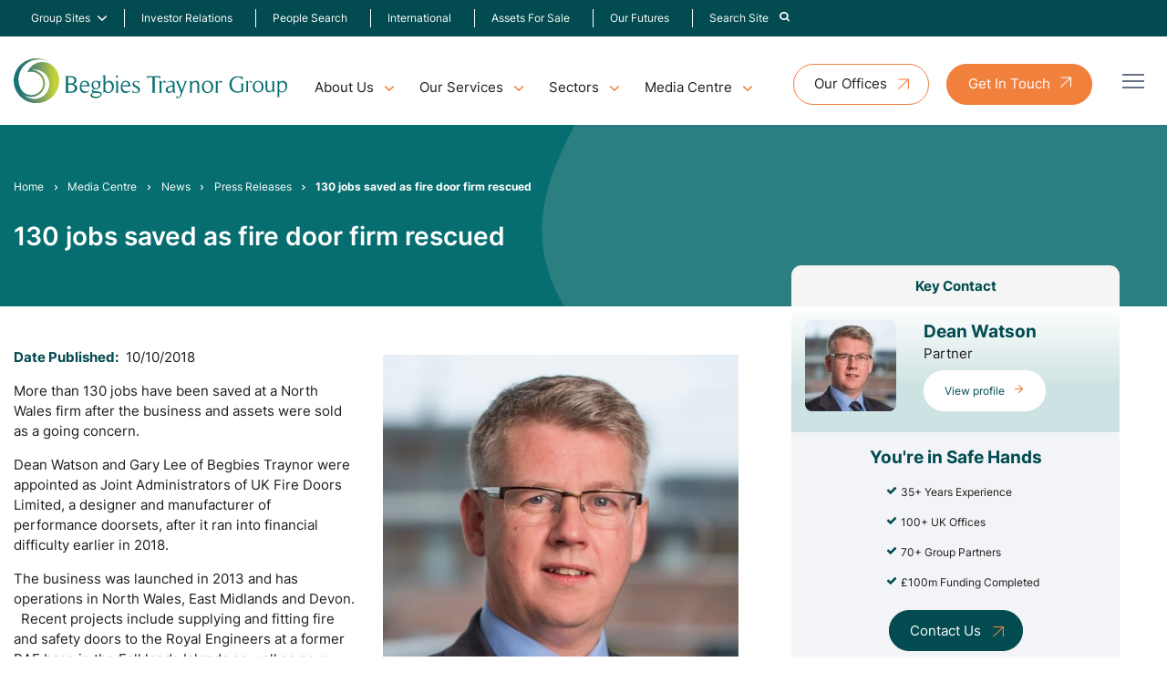

--- FILE ---
content_type: text/html; charset=UTF-8
request_url: https://www.begbies-traynorgroup.com/news/press-releases/130-jobs-saved-as-fire-door-firm-rescued
body_size: 17254
content:
<!DOCTYPE html><html lang="en"><head><meta charset="utf-8" /><meta content="width=device-width, initial-scale=1.0, maximum-scale=5.0, user-scalable=1" name="viewport" /><title>130 jobs saved as fire door firm rescued - Begbies Traynor Group</title><meta name="description" content="More than 130 jobs have been saved at a North Wales firm after the business and assets were sold as a going concern."><link rel="canonical" href="https://www.begbies-traynorgroup.com/news/press-releases/130-jobs-saved-as-fire-door-firm-rescued" /><meta property="fb:app_id" content="335918716570799" /><meta property="og:description" content="More than 130 jobs have been saved at a North Wales firm after the business and assets were sold as a going concern." /><meta property="og:image" content="https://www.begbies-traynorgroup.com/images/1040x700/0x0-0x0/news/oct-2018/watson_dean500x500.jpg?1678356102" /><meta property="og:image:width" content="1040" /><meta property="og:image:height" content="700" /><meta property="og:site_name" content="Begbies Traynor Group" /><meta property="og:title" content="130 jobs saved as fire door firm rescued" /><meta property="og:type" content="website" /><meta property="og:url" content="https://www.begbies-traynorgroup.com/news/press-releases/130-jobs-saved-as-fire-door-firm-rescued" /><meta name="twitter:card" content="summary_large_image" /><meta name="twitter:creator" content="@@BegbiesTrnGroup" /><meta name="twitter:description" content="More than 130 jobs have been saved at a North Wales firm after the business and assets were sold as a going concern." /><meta name="twitter:domain" content="www.begbies-traynorgroup.com" /><meta name="twitter:image" content="https://www.begbies-traynorgroup.com/images/1040x700/0x0-0x0/news/oct-2018/watson_dean500x500.jpg?1678356102" /><meta name="twitter:image:alt" content="Begbies Traynor Group" /><meta name="twitter:site" content="@@BegbiesTrnGroup" /><meta name="twitter:title" content="130 jobs saved as fire door firm rescued" /><meta name="twitter:url" content="https://www.begbies-traynorgroup.com/news/press-releases/130-jobs-saved-as-fire-door-firm-rescued" /><meta name="csrf-token" content="o9VMPHRx8MkcvGpQMYsiJPNIi1eaJzzW5YnRxcNf" /><link rel="preload" href="/fonts/Inter-VariableFont_slnt,wght.woff2" as="font" type="font/woff2" crossorigin /><link rel="stylesheet" href="/css/app.css?id=40a082d88aace16aa22b82d160b9bb2f" /><link rel="apple-touch-icon" sizes="180x180" href="/images/favicons/apple-touch-icon.png?id=48af7fc8f6f42730ed1024c7d357b411"><link rel="icon" type="image/png" sizes="32x32" href="/images/favicons/favicon-32x32.png?id=80ecc28aff23242e69ce9759f338a13c"><link rel="icon" type="image/png" sizes="16x16" href="/images/favicons/favicon-16x16.png?id=48cebfd403b21c02bbe0ff3ff0045b41"><link rel="manifest" href="/images/favicons/site.webmanifest?id=93f7958f1b29c32cbfdb0f3dd90940a9" crossorigin="use-credentials"><link rel="mask-icon" href="/images/favicons/safari-pinned-tab.svg?id=13fa6e770515856172a6a9501518b481" color="#ffffff"><meta name="msapplication-TileColor" content="#da532c"><meta name="theme-color" content="#ffffff"><script nonce="L5uHxJb429X6CSExNNNrjwdADhzXBcQE">
if (navigator && navigator.serviceWorker) {
navigator.serviceWorker.register('/sw.js?id=a87292731897efe2f9020d8af7942f40');
}
</script><meta name="google-site-verification" content="S0mogBSFlgRlumh3DmLghqYsf9pEm-Ezr1N6cF0n7pM" /></head><body class="w-screen relative testLive"><a id="top"> </a><div class="full-with address top-nav hidden" x-data="{ show: false }"><div class="container flex items-center px-[16px] justify-between gap-5 mx-auto max-w-[1441px] py-[10px] md:mx-auto" > <nav class="z-50 hidden lg:block"><ul class="navbar relative flex flex-col justify-center gap-[4px] lg:flex-row"><li class="main flex items-center group"> <a class="text-sm menu-link mr-[7px]" href="#"> Group Sites </a> <i class="icon-chevron-down pt-1 text-white text-sm"></i><ul class="menu-child translate-y-4 opacity-0 bg-white top-full z-50 py-2 grid menu-shadow -translate-x-6 translate-y-8 transition-all duration-200 pointer-events-none group-hover:pointer-events-auto lg:absolute rounded-[4px] group-hover:grid group-hover:opacity-100 before:content-[''] before:block before:absolute z-[1000] before:w-full before:h-12 before:top-[-45px] before:left-0 grid-cols-1 w-[215px]"><li class="menu-child-item group text-green-900 transition-all duration-200 py-[10px] px-[12px] hover:text-orange-900 hover:pl-[16px] hover:opacity-100" data-menu="ab1"> <a class="flex items-center text-[14px]" href="https://www.begbies-traynorgroup.com/our-group/eddisons" > <span class="whitespace-nowrap">Eddisons</span> </a></li><li class="menu-child-item group text-green-900 transition-all duration-200 py-[10px] px-[12px] hover:text-orange-900 hover:pl-[16px] hover:opacity-100" data-menu="ab1"> <a class="flex items-center text-[14px]" href="https://www.begbies-traynorgroup.com/our-group/springboard" > <span class="whitespace-nowrap">Springboard</span> </a></li><li class="menu-child-item group text-green-900 transition-all duration-200 py-[10px] px-[12px] hover:text-orange-900 hover:pl-[16px] hover:opacity-100" data-menu="ab1"> <a class="flex items-center text-[14px]" href="https://www.begbies-traynorgroup.com/our-group/maf-finance-group" > <span class="whitespace-nowrap">MAF Finance Group</span> </a></li><li class="menu-child-item group text-green-900 transition-all duration-200 py-[10px] px-[12px] hover:text-orange-900 hover:pl-[16px] hover:opacity-100" data-menu="ab1"> <a class="flex items-center text-[14px]" href="https://www.begbies-traynorgroup.com/our-group/pugh-and-co" > <span class="whitespace-nowrap">Pugh &amp; Co</span> </a></li><li class="menu-child-item group text-green-900 transition-all duration-200 py-[10px] px-[12px] hover:text-orange-900 hover:pl-[16px] hover:opacity-100" data-menu="ab1"> <a class="flex items-center text-[14px]" href="https://www.begbies-traynorgroup.com/our-group/ernest-wilson" > <span class="whitespace-nowrap">Ernest Wilson</span> </a></li><li class="menu-child-item group text-green-900 transition-all duration-200 py-[10px] px-[12px] hover:text-orange-900 hover:pl-[16px] hover:opacity-100" data-menu="ab1"> <a class="flex items-center text-[14px]" href="https://www.begbies-traynorgroup.com/our-group/btg-advisory" > <span class="whitespace-nowrap">BTG Advisory</span> </a></li><li class="menu-child-item group text-green-900 transition-all duration-200 py-[10px] px-[12px] hover:text-orange-900 hover:pl-[16px] hover:opacity-100" data-menu="ab1"> <a class="flex items-center text-[14px]" href="https://www.begbies-traynorgroup.com/our-group/mantra-group" > <span class="whitespace-nowrap">Mantra Group</span> </a></li></ul></li><li class="main flex items-center group"> <a class="transition-all duration-200 hover:text-orange-900 text-sm font-inter menu-link mr-[7px]" href="https://ir.begbies-traynorgroup.com/" target="_blank" > Investor Relations </a></li><li class="main flex items-center group"> <a class="transition-all duration-200 hover:text-orange-900 text-sm font-inter menu-link mr-[7px]" href="https://www.begbies-traynorgroup.com/our-people" > People Search </a></li><li class="main flex items-center group"> <a class="transition-all duration-200 hover:text-orange-900 text-sm font-inter menu-link mr-[7px]" href="https://www.begbies-traynorgroup.com/international" > International </a></li><li class="main flex items-center group"> <a class="transition-all duration-200 hover:text-orange-900 text-sm font-inter menu-link mr-[7px]" href="https://www.begbies-traynorgroup.com/assets-for-sale" > Assets For Sale </a></li><li class="main flex items-center group"> <a class="transition-all duration-200 hover:text-orange-900 text-sm font-inter menu-link mr-[7px]" href="https://www.begbies-traynorgroup.com/environmental-social-governance-esg" > Our Futures </a></li><li x-data="{ open: false }" class="main flex items-center group " > <a data-nav-search-toggle class="transition-all duration-200 hover:text-orange-900 text-sm font-inter menu-link" href="#" @click="show = !show" :aria-expanded="show ? 'true' : 'false'" :class="{ 'active': show }" > <span class="mr-2">Search Site</span> <i class="icon-search text-white text-sm"></i> </a></li></ul> </nav></div><div class="bg-white p-4 mx-auto shadow transition-all" x-cloak x-show="show" x-show="isOpen()" x-transition:enter="transition-transform transition-opacity ease-out duration-300" x-transition:enter-start="opacity-0 transform translate-x-2" x-transition:enter-end="opacity-100 transform translate-y-0" x-transition:leave="transition ease-in duration-300" x-transition:leave-end="opacity-0 transform -translate-x-2" ><div class="container mx-auto max-w-[1441px]"><form action="https://www.begbies-traynorgroup.com/search" method="GET" class="mx-auto" ><div class="relative px-12"> <input type="search" name="term" value="" placeholder="Search" class="relative search-input text-gray-900 w-[97%]" /> <button aria-label="Search" type="submit" class="relative right-[2rem] pr-2"> <i class="icon-search text-green-900 text-sm"></i> </button></div></form></div></div></div><div class="wrapper relative mx-auto text-gray-900 font-normal"><div class="overlay"></div> <header class="h-auto relative py-[15px] first-letter:lg:py-[26px]"><div class="container mt-[70px] max-w-[1441px] flex items-center justify-between mx-auto relative !mt-0 relative"> <a href="https://www.begbies-traynorgroup.com" class="flex-shrink-0 flex items-center"> <img class="block w-64 lg:w-80" src="/images/btg-logo.svg?id=e4450a27cba7c27af7cdae75ec27ca63" alt="Begbies Traynor Group" width="352" height="58" /> </a><div class="mega-nav mt-4 hidden lg:block"> <nav class=""><ul class="menu menu-bar"><li class="relative"> <a href="javascript:void(0)" class="menu-link menu-bar-link text-base" aria-haspopup="true">About Us</a><ul class="mega-menu mega-menu--flat mega-menu-single rounded-lg menu-shadow"><li><ul class="menu menu-list"><li> <a href="https://www.begbies-traynorgroup.com/about-us" class="menu-link menu-list-link text-base" >About Us</a></li><li> <a href="https://www.begbies-traynorgroup.com/our-people" class="menu-link menu-list-link text-base" >People Search</a></li><li> <a href="https://www.begbies-traynorgroup.com/our-group" class="menu-link menu-list-link text-base" >Our Group</a></li><li> <a href="https://www.begbies-traynorgroup.com/careers" class="menu-link menu-list-link text-base" >Careers</a></li><li> <a href="https://www.begbies-traynorgroup.com/environmental-social-governance-esg" class="menu-link menu-list-link text-base" >Our Futures</a></li></ul></li></ul></li><li> <a href="javascript:void(0)" class="menu-link menu-bar-link text-base" aria-haspopup="true" aria-external="false" >Our Services</a><ul class="mega-menu mega-menu--multiLevel rounded-lg menu-shadow"><li> <a href="https://www.begbies-traynorgroup.com/insolvency" class="menu-link menu-dropdown mega-menu-link text-base" aria-haspopup="true" aria-external="false" >Insolvency</a><ul class="menu menu-list bg-primary h-full"><li> <a href="https://www.begbies-traynorgroup.com/company-administration" class="menu-link menu-dropdown menu-list-link text-base" aria-haspopup="true" aria-external="false" >Administration</a><ul class="menu menu-list"><li> <a href="https://www.begbies-traynorgroup.com/pre-pack-administration" class="menu-link menu-list-link text-base" aria-external="false" >Pre Pack Administration</a></li></ul></li><li> <a href="https://www.begbies-traynorgroup.com/creditors-voluntary-liquidation-cvl" class="menu-link menu-dropdown menu-list-link text-base" aria-haspopup="false" aria-external="false" >Creditors&#039; Voluntary Liquidation (CVL)</a></li><li> <a href="https://www.begbies-traynorgroup.com/company-voluntary-arrangement" class="menu-link menu-dropdown menu-list-link text-base" aria-haspopup="false" aria-external="false" >Company Voluntary Arrangement (CVA)</a></li><li> <a href="https://www.begbies-traynorgroup.com/compulsory-liquidation" class="menu-link menu-dropdown menu-list-link text-base" aria-haspopup="false" aria-external="false" >Compulsory Liquidation</a></li><li> <a href="https://www.begbies-traynorgroup.com/lpa-receivership" class="menu-link menu-dropdown menu-list-link text-base" aria-haspopup="false" aria-external="false" >LPA Receiverships</a></li><li> <a href="https://www.begbies-traynorgroup.com/members-voluntary-liquidation-mvl" class="menu-link menu-dropdown menu-list-link text-base" aria-haspopup="false" aria-external="false" >Members&#039; Voluntary Liquidation MVL</a></li><li> <a href="https://www.begbies-traynorgroup.com/partnership-liquidation" class="menu-link menu-dropdown menu-list-link text-base" aria-haspopup="false" aria-external="false" >Partnership Liquidation</a></li><li> <a href="https://www.begbies-traynorgroup.com/personal-insolvency-options" class="menu-link menu-dropdown menu-list-link text-base" aria-haspopup="true" aria-external="false" >Personal Insolvency Options</a><ul class="menu menu-list"><li> <a href="https://www.begbies-traynorgroup.com/personal-insolvency-options/iva-individual-voluntary-arrangement" class="menu-link menu-list-link text-base" aria-external="false" >IVA</a></li><li> <a href="https://www.begbies-traynorgroup.com/personal-insolvency-options/sequestration" class="menu-link menu-list-link text-base" aria-external="false" >Sequestration</a></li><li> <a href="https://www.begbies-traynorgroup.com/personal-insolvency-options/trust-deed" class="menu-link menu-list-link text-base" aria-external="false" >Trust Deed</a></li><li> <a href="https://www.begbies-traynorgroup.com/personal-insolvency-options/das-debt-arrangement-schemes" class="menu-link menu-list-link text-base" aria-external="false" >Debt Arrangement Scheme (DAS) </a></li><li> <a href="https://www.begbies-traynorgroup.com/personal-insolvency-options/sequestration" class="menu-link menu-list-link text-base" aria-external="false" >Sequestration (Scotland Based Bankruptcy) </a></li></ul></li></ul></li><li> <a href="https://www.begbies-traynorgroup.com/restructuring" class="menu-link menu-dropdown mega-menu-link text-base" aria-haspopup="true" aria-external="false" >Restructuring</a><ul class="menu menu-list bg-primary h-full"><li> <a href="https://www.btgadvisory.com/services/restructuring/contingency-planning" target="_blank" class="menu-link menu-dropdown menu-list-link text-base" aria-haspopup="false" aria-external="true" >Contingency Planning</a></li><li> <a href="https://www.btgadvisory.com/services/restructuring/corporate-simplification" target="_blank" class="menu-link menu-dropdown menu-list-link text-base" aria-haspopup="false" aria-external="true" >Corporate Simplification</a></li><li> <a href="https://www.btgadvisory.com/services/restructuring/debt-restructuring" target="_blank" class="menu-link menu-dropdown menu-list-link text-base" aria-haspopup="false" aria-external="true" >Debt Restructuring</a></li><li> <a href="https://www.btgadvisory.com/services/restructuring/diagnostic-business-review" target="_blank" class="menu-link menu-dropdown menu-list-link text-base" aria-haspopup="false" aria-external="true" >Diagnostic Business Review</a></li><li> <a href="https://www.btgadvisory.com/services/restructuring/optimised-exit-planning" target="_blank" class="menu-link menu-dropdown menu-list-link text-base" aria-haspopup="false" aria-external="true" >Optimised Exit Planning</a></li><li> <a href="https://www.btgadvisory.com/services/lender-advisory/independent-business-reviews" target="_blank" class="menu-link menu-dropdown menu-list-link text-base" aria-haspopup="false" aria-external="true" >Pre-lend Reviews</a></li><li> <a href="https://www.btgadvisory.com/services/restructuring/turnaround" target="_blank" class="menu-link menu-dropdown menu-list-link text-base" aria-haspopup="false" aria-external="true" >Turnaround</a></li></ul></li><li> <a href="https://www.begbies-traynorgroup.com/services-to/creditors" class="menu-link menu-dropdown mega-menu-link text-base" aria-haspopup="true" aria-external="false" >Creditor Services</a><ul class="menu menu-list bg-primary h-full"><li> <a href="https://www.begbies-traynorgroup.com/services-to/creditors/creditors-guides" class="menu-link menu-dropdown menu-list-link text-base" aria-haspopup="false" aria-external="false" >Creditor Guides</a></li><li> <a href="https://www.begbies-traynorgroup.com/fee-estimates" class="menu-link menu-dropdown menu-list-link text-base" aria-haspopup="false" aria-external="false" >Fee Estimates</a></li><li> <a href="https://www.begbies-traynorgroup.com/work-details" class="menu-link menu-dropdown menu-list-link text-base" aria-haspopup="false" aria-external="false" >Work Details</a></li></ul></li><li> <a href="https://www.begbies-traynorgroup.com/financial-advisory" class="menu-link menu-dropdown mega-menu-link text-base" aria-haspopup="true" aria-external="false" >Financial Advisory</a><ul class="menu menu-list bg-primary h-full"><li> <a href="https://www.btgadvisory.com/services/capital-management" target="_blank" class="menu-link menu-dropdown menu-list-link text-base" aria-haspopup="false" aria-external="true" >Capital Management</a></li><li> <a href="https://www.btgadvisory.com/services/deal-advisory/finance" target="_blank" class="menu-link menu-dropdown menu-list-link text-base" aria-haspopup="false" aria-external="true" >Corporate Finance</a></li><li> <a href="https://www.begbies-traynorgroup.com/financial-advisory/commercial-arbitration-and-expert-determination" class="menu-link menu-dropdown menu-list-link text-base" aria-haspopup="false" aria-external="false" >Commercial Arbitration</a></li><li> <a href="https://www.btgadvisory.com/services/forensic-services" target="_blank" class="menu-link menu-dropdown menu-list-link text-base" aria-haspopup="true" aria-external="true" >Forensic Services</a><ul class="menu menu-list"><li> <a href="https://www.btgadvisory.com/services/forensic-services/dispute-resolution" target="_blank" class="menu-link menu-list-link text-base" aria-external="true" >Arbitration</a></li><li> <a href="https://www.btgadvisory.com/services/forensic-services/dispute-resolution" target="_blank" class="menu-link menu-list-link text-base" aria-external="true" >Dispute Resolution</a></li><li> <a href="https://www.btgadvisory.com/services/forensic-services/dispute-resolution" target="_blank" class="menu-link menu-list-link text-base" aria-external="true" >Expert Determination</a></li><li> <a href="https://www.btgadvisory.com/services/forensic-services/expert-witness" target="_blank" class="menu-link menu-list-link text-base" aria-external="true" >Expert Witness</a></li><li> <a href="https://www.btgadvisory.com/services/forensic-services/expert-witness" target="_blank" class="menu-link menu-list-link text-base" aria-external="true" >Forensic Accounting</a></li><li> <a href="https://www.btgadvisory.com/services/forensic-services/forensic-valuation" target="_blank" class="menu-link menu-list-link text-base" aria-external="true" >Forensic Valuation</a></li><li> <a href="https://www.btgadvisory.com/services/forensic-services/specialist-areas" target="_blank" class="menu-link menu-list-link text-base" aria-external="true" >Specialist Areas</a></li></ul></li><li> <a href="https://www.btgadvisory.com/services/pensions-advisory" target="_blank" class="menu-link menu-dropdown menu-list-link text-base" aria-haspopup="false" aria-external="true" >Pension Advisory</a></li><li> <a href="https://www.begbies-traynorgroup.com/financial-advisory/transaction-support" class="menu-link menu-dropdown menu-list-link text-base" aria-haspopup="false" aria-external="false" >Transaction Support</a></li></ul></li><li> <a href="https://www.begbies-traynorgroup.com/finance-and-funding" class="menu-link menu-dropdown mega-menu-link text-base" aria-haspopup="true" aria-external="false" >Finance and Funding</a><ul class="menu menu-list bg-primary h-full"><li> <a href="https://www.begbies-traynorgroup.com/finance-and-funding/agricultural-finance" class="menu-link menu-dropdown menu-list-link text-base" aria-haspopup="false" aria-external="false" >Agricultural Finance</a></li><li> <a href="https://www.begbies-traynorgroup.com/finance-and-funding/asset-finance" class="menu-link menu-dropdown menu-list-link text-base" aria-haspopup="false" aria-external="false" >Asset Finance</a></li><li> <a href="https://www.begbies-traynorgroup.com/finance-and-funding/healthcare-finance" class="menu-link menu-dropdown menu-list-link text-base" aria-haspopup="false" aria-external="false" >Healthcare Finance</a></li><li> <a href="https://www.begbies-traynorgroup.com/invoice-finance" class="menu-link menu-dropdown menu-list-link text-base" aria-haspopup="true" aria-external="false" >Invoice Finance</a><ul class="menu menu-list"><li> <a href="https://www.begbies-traynorgroup.com/invoice-finance/construction-invoice-finance" class="menu-link menu-list-link text-base" aria-external="false" >Construction Invoice Finance</a></li><li> <a href="https://www.begbies-traynorgroup.com/invoice-finance/factoring" class="menu-link menu-list-link text-base" aria-external="false" >Factoring</a></li><li> <a href="https://www.begbies-traynorgroup.com/invoice-finance/invoice-discounting" class="menu-link menu-list-link text-base" aria-external="false" >Invoice Discounting</a></li><li> <a href="https://www.begbies-traynorgroup.com/invoice-finance/single-spot-invoicing" class="menu-link menu-list-link text-base" aria-external="false" >Single/Spot Invoicing</a></li></ul></li><li> <a href="https://www.begbies-traynorgroup.com/finance-and-funding/real-estate-property-finance" class="menu-link menu-dropdown menu-list-link text-base" aria-haspopup="false" aria-external="false" >Property Finance</a></li><li> <a href="https://www.begbies-traynorgroup.com/finance-and-funding/renewables-finance" class="menu-link menu-dropdown menu-list-link text-base" aria-haspopup="false" aria-external="false" >Renewables Finance</a></li><li> <a href="https://www.begbies-traynorgroup.com/finance-and-funding/unsecured-funding" class="menu-link menu-dropdown menu-list-link text-base" aria-haspopup="false" aria-external="false" >Unsecured Funding</a></li><li> <a href="https://www.begbies-traynorgroup.com/finance-and-funding/vehicle-finance" class="menu-link menu-dropdown menu-list-link text-base" aria-haspopup="false" aria-external="false" >Vehicle Finance</a></li></ul></li><li> <a href="https://www.begbies-traynorgroup.com/business-asset-sales" class="menu-link menu-dropdown mega-menu-link text-base" aria-haspopup="true" aria-external="false" >Business Asset Sales</a><ul class="menu menu-list bg-primary h-full"><li> <a href="assets-for-sale" class="menu-link menu-dropdown menu-list-link text-base" aria-haspopup="false" aria-external="false" >Assets For Sale</a></li><li> <a href="https://www.eddisons.com/assets-for-sale" target="_blank" class="menu-link menu-dropdown menu-list-link text-base" aria-haspopup="false" aria-external="true" >Find A Business Asset For Sale</a></li><li> <a href="https://www.eddisons.com/services/asset-sales/" target="_blank" class="menu-link menu-dropdown menu-list-link text-base" aria-haspopup="false" aria-external="true" >Sell A Business Asset</a></li><li> <a href="https://www.eddisons.com/services/asset-sales/asset-valuations/" target="_blank" class="menu-link menu-dropdown menu-list-link text-base" aria-haspopup="false" aria-external="true" >Business Asset Valuations</a></li></ul></li><li> <a href="https://www.begbies-traynorgroup.com/business-sales" class="menu-link menu-dropdown mega-menu-link text-base" aria-haspopup="true" aria-external="false" >Business Sales</a><ul class="menu menu-list bg-primary h-full"><li> <a href="https://www.eddisons.com/business-search/" target="_blank" class="menu-link menu-dropdown menu-list-link text-base" aria-haspopup="false" aria-external="true" > Find A Business For Sale </a></li><li> <a href="https://www.eddisons.com/services/business-sales/" target="_blank" class="menu-link menu-dropdown menu-list-link text-base" aria-haspopup="false" aria-external="true" > Sell a Business</a></li><li> <a href="https://www.eddisons.com/services/asset-sales/asset-valuations/" target="_blank" class="menu-link menu-dropdown menu-list-link text-base" aria-haspopup="false" aria-external="true" > Business Valuations </a></li></ul></li><li> <a href="https://www.begbies-traynorgroup.com/real-estate-advisory" class="menu-link menu-dropdown mega-menu-link text-base" aria-haspopup="true" aria-external="false" >Real Estate Advisory</a><ul class="menu menu-list bg-primary h-full"><li> <a href="https://www.eddisons.com/businesses-for-sale" target="_blank" class="menu-link menu-dropdown menu-list-link text-base" aria-haspopup="false" aria-external="true" >Commercial Property For Sale or to Let</a></li><li> <a href="https://www.eddisons.com/services/property-agency/" target="_blank" class="menu-link menu-dropdown menu-list-link text-base" aria-haspopup="false" aria-external="true" >Sell or Let a Commercial Property</a></li><li> <a href="https://www.eddisons.com/businesses-for-sale" target="_blank" class="menu-link menu-dropdown menu-list-link text-base" aria-haspopup="false" aria-external="true" >Real Estate Auctions</a></li><li> <a href="https://www.eddisons.com/services/building-consultancy/" target="_blank" class="menu-link menu-dropdown menu-list-link text-base" aria-haspopup="false" aria-external="true" >Building Surveying &amp; Project Consultancy</a></li><li> <a href="https://www.eddisons.com/services/valuations/" target="_blank" class="menu-link menu-dropdown menu-list-link text-base" aria-haspopup="false" aria-external="true" >Real Estate Valuations </a></li><li> <a href="https://www.eddisons.com/services/property-management/" target="_blank" class="menu-link menu-dropdown menu-list-link text-base" aria-haspopup="false" aria-external="true" >Real Estate Management</a></li><li> <a href="https://www.eddisons.com/services/insurance/" target="_blank" class="menu-link menu-dropdown menu-list-link text-base" aria-haspopup="false" aria-external="true" >Real Estate Insurance</a></li></ul></li><li> <a href="https://www.redflagalert.com/" target="_blank" rel="nofollow" class="menu-link menu-dropdown mega-menu-link text-base" aria-haspopup="true" aria-external="true" >Red Flag Alert</a><ul class="menu menu-list bg-primary h-full"><li> <a href="https://www.redflagalert.com/solutions" target="_blank" rel="nofollow" class="menu-link menu-dropdown menu-list-link text-base" aria-haspopup="false" aria-external="true" >Solutions by Role</a></li><li> <a href="https://www.redflagalert.com/platform/aml-compliance" target="_blank" rel="nofollow" class="menu-link menu-dropdown menu-list-link text-base" aria-haspopup="false" aria-external="true" >GDPR Compliance</a></li><li> <a href="https://www.redflagalert.com/solutions" target="_blank" rel="nofollow" class="menu-link menu-dropdown menu-list-link text-base" aria-haspopup="false" aria-external="true" >Plans</a></li><li> <a href="https://www.redflagalert.com/request-trial" target="_blank" rel="nofollow" class="menu-link menu-dropdown menu-list-link text-base" aria-haspopup="false" aria-external="true" >Request a Trial</a></li></ul></li><li class="mega-menu-content top-1 absolute right-0"><div class="border-b-2 border-gray-200 p-6"><h4 class="mega-menu-header">Need Some Help?</h4><p>If you require expert support but aren't sure where to begin, please <a class="text-orange-900 hover:text-orange-500" href="https://www.begbies-traynorgroup.com/contact">contact our team</a> and we'll direct you to the appropriate professional.</p> <a href="https://www.begbies-traynorgroup.com/contact" class="btn btn--green inline-block">Contact Us</a></div><div class="border-b-2 border-gray-200 p-6"><h4 class="mega-menu-header">Offices Nationwide</h4><p>We have nationwide coverage, find your nearest office using our Office Finder</p> <a href="https://www.begbies-traynorgroup.com/offices" class="btn btn--green inline-block">View All Offices</a></div></li></ul></li><li> <a href="javascript:void(0)" class="menu-link menu-bar-link text-base" aria-haspopup="true">Sectors</a><ul class="mega-menu mega-menu--flat rounded-lg menu-shadow"><li><ul class="menu menu-list"><li> <a href="https://www.begbies-traynorgroup.com/sectors/automotive" class="menu-link menu-list-link text-base" >Automotive</a></li><li> <a href="https://www.begbies-traynorgroup.com/sectors/charities" class="menu-link menu-list-link text-base" >Charities</a></li><li> <a href="https://www.begbies-traynorgroup.com/sectors/construction" class="menu-link menu-list-link text-base" >Construction</a></li><li> <a href="https://www.begbies-traynorgroup.com/sectors/education" class="menu-link menu-list-link text-base" >Education</a></li><li> <a href="https://www.begbies-traynorgroup.com/sectors/healthcare" class="menu-link menu-list-link text-base" >Healthcare</a></li><li> <a href="https://www.begbies-traynorgroup.com/sectors/hospitality-and-leisure" class="menu-link menu-list-link text-base" >Hospitality and Leisure</a></li><li> <a href="https://www.begbies-traynorgroup.com/sectors/manufacturing" class="menu-link menu-list-link text-base" >Manufacturing</a></li><li> <a href="https://www.begbies-traynorgroup.com/sectors/media-and-telecoms" class="menu-link menu-list-link text-base" >Media and Telecoms</a></li></ul></li><li><ul class="menu menu-list"><li> <a href="https://www.begbies-traynorgroup.com/sectors/professional-and-financial-services" class="menu-link menu-list-link text-base" >Professional and Financial Services</a></li><li> <a href="https://www.begbies-traynorgroup.com/sectors/property-services-and-real-estate" class="menu-link menu-list-link text-base" >Property Services and Real Estate</a></li><li> <a href="https://www.begbies-traynorgroup.com/sectors/public-sector" class="menu-link menu-list-link text-base" >Public Sector</a></li><li> <a href="https://www.begbies-traynorgroup.com/sectors/retail" class="menu-link menu-list-link text-base" >Retail</a></li><li> <a href="https://www.begbies-traynorgroup.com/sectors/sport" class="menu-link menu-list-link text-base" >Sport</a></li><li> <a href="https://www.begbies-traynorgroup.com/sectors/transport-and-logistics" class="menu-link menu-list-link text-base" >Transport and Logistics</a></li><li> <a href="https://www.begbies-traynorgroup.com/sectors/travel-and-tourism" class="menu-link menu-list-link text-base" >Travel and Tourism</a></li></ul></li><li class="mega-menu-content mt-1 max-w-[25%]"><div class="border-b-2 border-gray-200 p-6"><h4 class="mega-menu-header">Need Some Help?</h4><p>If you require expert support but aren't sure where to begin, please <a class="text-orange-900 hover:text-orange-500" href="https://www.begbies-traynorgroup.com/contact">contact our team</a> and we'll direct you to the appropriate professional.</p> <a href="https://www.begbies-traynorgroup.com/contact" class="btn btn--green inline-block text-white">Get in touch</a></div><div class="border-b-2 border-gray-200 p-6"><h4 class="mega-menu-header">Offices Nationwide</h4><p>We have nationwide coverage, find your nearest office using our <a class="text-orange-900 hover:text-orange-500" href="https://www.begbies-traynorgroup.com/offices">Office Finder</a></p> <a href="https://www.begbies-traynorgroup.com/offices" class="btn btn--green inline-block text-white">View All Offices</a></div></li></ul></li><li class="relative"> <a href="javascript:void(0)" class="menu-link menu-bar-link text-base" aria-haspopup="true">Media Centre</a><ul class="mega-menu mega-menu--flat mega-menu-single rounded-lg menu-shadow"><li><ul class="menu menu-list"><li> <a href="https://www.begbies-traynorgroup.com/news" class="menu-link menu-list-link text-base" >News</a></li><li> <a href="https://www.begbies-traynorgroup.com/articles" class="menu-link menu-list-link text-base" >Articles</a></li><li> <a href="https://www.begbies-traynorgroup.com/case-studies" class="menu-link menu-list-link text-base" >Case Studies</a></li><li> <a href="https://www.begbies-traynorgroup.com/events" class="menu-link menu-list-link text-base" >Events</a></li></ul></li></ul></li></ul> </nav></div><div class="hidden lg:block lg:pr-16 lg:mt-2"> <button type="button"> <a class="btn btn--white-orange nav-button hidden lg:flex" href="https://www.begbies-traynorgroup.com/offices"> <span class="block text-inherit w-full h-full rounded-[50px] text-base ">Our Offices</span> </a> </button> <button type="button"> <a class="btn btn--orange nav-button-orange hidden lg:flex" href="https://www.begbies-traynorgroup.com/contact" <span class="block text-inherit w-full h-full rounded-[50px] text-base ">Get In Touch</span> </a> </button></div></div><div class="burger-icon burger-icon-white menu__icon relative"><span class="burger-icon-top"></span><span class="burger-icon-mid"></span><span class="burger-icon-bottom"></span></div> <nav class="mobile-nav fixed top-0 right-0 bg-white flex flex-col h-screen nav-shadow nav-mobile opacity-0 pointer-events-none transition-all duration-200 w-[335px] z-[1000]"><div class="bg-white flex items-center border-b p-[15px] lg:p-[26px] gap-[10px] border-[#F2F4F7]"> <a href="https://www.begbies-traynorgroup.com" class="flex-shrink-0 flex items-center"> <img class="block w-64" src="/images/btg-logo.svg?id=e4450a27cba7c27af7cdae75ec27ca63" alt="Begbies Traynor Group" width="352" height="58" loading="lazy" /> </a></div><div class="h-screen relative overflow-y-auto"><div class="p-[30px]"><ul class="px-4"><li class="py-[6px]"><div class="flex items-center justify-between transition-all duration-200 hover:text-orange-900 hover:translate-x-[2px]"> <a href="https://www.begbies-traynorgroup.com" class="transition-all duration-200 hover:text-orange-900 hover:translate-x-[2px]" >Home</a></div></li><li class="group menu-mobile-item py-[6px]"><div class="flex items-center justify-between transition-all duration-200 hover:text-orange-900 hover:translate-x-[2px]"><p>About Us</p> <i><div class="icon-chevron-down max-w-[50px] icon-angle-down text-orange-900 group-hover:filter-orange-900" alt="caret"></div></i></div><ul class="pl-3 menu-child hidden pt-[8px]"><li class="py-[5px]" id="About Us"> <a href="https://www.begbies-traynorgroup.com/about-us" class="block transition-all duration-200 hover:text-orange-900 hover:translate-x-1" >About Us</a></li><li class="py-[5px]" id="People Search"> <a href="https://www.begbies-traynorgroup.com/our-people" class="block transition-all duration-200 hover:text-orange-900 hover:translate-x-1" >People Search</a></li><li class="py-[5px]" id="Our Group"> <a href="https://www.begbies-traynorgroup.com/our-group" class="block transition-all duration-200 hover:text-orange-900 hover:translate-x-1" >Our Group</a></li><li class="py-[5px]" id="Careers"> <a href="https://www.begbies-traynorgroup.com/careers" class="block transition-all duration-200 hover:text-orange-900 hover:translate-x-1" >Careers</a></li></ul></li><li class="group menu-mobile-item py-[6px]"><div class="flex items-center justify-between transition-all duration-200 hover:text-orange-900 hover:translate-x-[2px]"><p>Our Services</p> <i><div class="icon-chevron-down max-w-[50px] icon-angle-down text-orange-900 group-hover:filter-orange-900" alt="caret"></div></i></div><ul class="pl-3 menu-child hidden pt-[8px]"><li class="py-[5px] menu-mobile-item" id="Insolvency"><div class="flex items-center justify-between transition-all duration-200 hover:text-orange-900 hover:translate-x-[2px]"><p>Insolvency</p> <i><div class="icon-chevron-down max-w-[50px] icon-angle-down text-orange-900 group-hover:filter-orange-900" alt="caret"></div></i></div><ul class="pl-3 menu-child hidden pt-[8px]"><li class="py-[5px]" id="Insolvency"> <a href="https://www.begbies-traynorgroup.com/insolvency" class="block transition-all duration-200 hover:text-orange-900 hover:translate-x-1" >Insolvency</a></li><li class="py-[5px]" id="Administration"> <a href="https://www.begbies-traynorgroup.com/company-administration" class="block transition-all duration-200 hover:text-orange-900 hover:translate-x-1" >Administration</a></li><li class="py-[5px]" id="Creditors&#039; Voluntary Liquidation (CVL)"> <a href="https://www.begbies-traynorgroup.com/creditors-voluntary-liquidation-cvl" class="block transition-all duration-200 hover:text-orange-900 hover:translate-x-1" >Creditors&#039; Voluntary Liquidation (CVL)</a></li><li class="py-[5px]" id="Company Voluntary Arrangement (CVA)"> <a href="https://www.begbies-traynorgroup.com/company-voluntary-arrangement" class="block transition-all duration-200 hover:text-orange-900 hover:translate-x-1" >Company Voluntary Arrangement (CVA)</a></li><li class="py-[5px]" id="Compulsory Liquidation"> <a href="https://www.begbies-traynorgroup.com/compulsory-liquidation" class="block transition-all duration-200 hover:text-orange-900 hover:translate-x-1" >Compulsory Liquidation</a></li><li class="py-[5px]" id="LPA Receiverships"> <a href="https://www.begbies-traynorgroup.com/lpa-receivership" class="block transition-all duration-200 hover:text-orange-900 hover:translate-x-1" >LPA Receiverships</a></li><li class="py-[5px]" id="Members&#039; Voluntary Liquidation MVL"> <a href="https://www.begbies-traynorgroup.com/members-voluntary-liquidation-mvl" class="block transition-all duration-200 hover:text-orange-900 hover:translate-x-1" >Members&#039; Voluntary Liquidation MVL</a></li><li class="py-[5px]" id="Partnership Liquidation"> <a href="https://www.begbies-traynorgroup.com/partnership-liquidation" class="block transition-all duration-200 hover:text-orange-900 hover:translate-x-1" >Partnership Liquidation</a></li><li class="py-[5px]" id="Personal Insolvency Options"> <a href="https://www.begbies-traynorgroup.com/personal-insolvency-options" class="block transition-all duration-200 hover:text-orange-900 hover:translate-x-1" >Personal Insolvency Options</a></li></ul></li><li class="py-[5px] menu-mobile-item" id="Restructuring"><div class="flex items-center justify-between transition-all duration-200 hover:text-orange-900 hover:translate-x-[2px]"><p>Restructuring</p> <i><div class="icon-chevron-down max-w-[50px] icon-angle-down text-orange-900 group-hover:filter-orange-900" alt="caret"></div></i></div><ul class="pl-3 menu-child hidden pt-[8px]"><li class="py-[5px]" id="Restructuring"> <a href="https://www.begbies-traynorgroup.com/restructuring" class="block transition-all duration-200 hover:text-orange-900 hover:translate-x-1" >Restructuring</a></li><li class="py-[5px]" id="Contingency Planning"> <a href="https://www.btgadvisory.com/services/restructuring/contingency-planning" target="_blank" class="block transition-all duration-200 hover:text-orange-900 hover:translate-x-1" >Contingency Planning</a></li><li class="py-[5px]" id="Corporate Simplification"> <a href="https://www.btgadvisory.com/services/restructuring/corporate-simplification" target="_blank" class="block transition-all duration-200 hover:text-orange-900 hover:translate-x-1" >Corporate Simplification</a></li><li class="py-[5px]" id="Debt Restructuring"> <a href="https://www.btgadvisory.com/services/restructuring/debt-restructuring" target="_blank" class="block transition-all duration-200 hover:text-orange-900 hover:translate-x-1" >Debt Restructuring</a></li><li class="py-[5px]" id="Diagnostic Business Review"> <a href="https://www.btgadvisory.com/services/restructuring/diagnostic-business-review" target="_blank" class="block transition-all duration-200 hover:text-orange-900 hover:translate-x-1" >Diagnostic Business Review</a></li><li class="py-[5px]" id="Optimised Exit Planning"> <a href="https://www.btgadvisory.com/services/restructuring/optimised-exit-planning" target="_blank" class="block transition-all duration-200 hover:text-orange-900 hover:translate-x-1" >Optimised Exit Planning</a></li><li class="py-[5px]" id="Pre-lend Reviews"> <a href="https://www.btgadvisory.com/services/lender-advisory/independent-business-reviews" target="_blank" class="block transition-all duration-200 hover:text-orange-900 hover:translate-x-1" >Pre-lend Reviews</a></li><li class="py-[5px]" id="Turnaround"> <a href="https://www.btgadvisory.com/services/restructuring/turnaround" target="_blank" class="block transition-all duration-200 hover:text-orange-900 hover:translate-x-1" >Turnaround</a></li></ul></li><li class="py-[5px] menu-mobile-item" id="Creditor Services"><div class="flex items-center justify-between transition-all duration-200 hover:text-orange-900 hover:translate-x-[2px]"><p>Creditor Services</p> <i><div class="icon-chevron-down max-w-[50px] icon-angle-down text-orange-900 group-hover:filter-orange-900" alt="caret"></div></i></div><ul class="pl-3 menu-child hidden pt-[8px]"><li class="py-[5px]" id="Creditor Services"> <a href="https://www.begbies-traynorgroup.com/services-to/creditors" class="block transition-all duration-200 hover:text-orange-900 hover:translate-x-1" >Creditor Services</a></li><li class="py-[5px]" id="Creditors&#039; Guides"> <a href="https://www.begbies-traynorgroup.com/services-to/creditors/creditors-guides" class="block transition-all duration-200 hover:text-orange-900 hover:translate-x-1" >Creditors&#039; Guides</a></li><li class="py-[5px]" id="Fee Estimates"> <a href="https://www.begbies-traynorgroup.com/fee-estimates" class="block transition-all duration-200 hover:text-orange-900 hover:translate-x-1" >Fee Estimates</a></li><li class="py-[5px]" id="Work Details"> <a href="https://www.begbies-traynorgroup.com/work-details" class="block transition-all duration-200 hover:text-orange-900 hover:translate-x-1" >Work Details</a></li></ul></li><li class="py-[5px] menu-mobile-item" id="Financial Advisory"><div class="flex items-center justify-between transition-all duration-200 hover:text-orange-900 hover:translate-x-[2px]"><p>Financial Advisory</p> <i><div class="icon-chevron-down max-w-[50px] icon-angle-down text-orange-900 group-hover:filter-orange-900" alt="caret"></div></i></div><ul class="pl-3 menu-child hidden pt-[8px]"><li class="py-[5px]" id="Financial Advisory"> <a href="https://www.begbies-traynorgroup.com/financial-advisory" class="block transition-all duration-200 hover:text-orange-900 hover:translate-x-1" >Financial Advisory</a></li><li class="py-[5px]" id="Capital Management"> <a href="https://www.btgadvisory.com/services/capital-management" target="_blank" class="block transition-all duration-200 hover:text-orange-900 hover:translate-x-1" >Capital Management</a></li><li class="py-[5px]" id="Corporate Finance"> <a href="https://www.btgadvisory.com/services/corporate-finance" target="_blank" class="block transition-all duration-200 hover:text-orange-900 hover:translate-x-1" >Corporate Finance</a></li><li class="py-[5px]" id="Commercial Arbitration"> <a href="https://www.begbies-traynorgroup.com/financial-advisory/commercial-arbitration-and-expert-determination" class="block transition-all duration-200 hover:text-orange-900 hover:translate-x-1" >Commercial Arbitration</a></li><li class="py-[5px]" id="Forensic Services"> <a href="https://www.btgadvisory.com/services/forensic-services" target="_blank" class="block transition-all duration-200 hover:text-orange-900 hover:translate-x-1" >Forensic Services</a></li><li class="py-[5px]" id="Pension Advisory"> <a href="https://www.btgadvisory.com/services/pension-advisory" class="block transition-all duration-200 hover:text-orange-900 hover:translate-x-1" >Pension Advisory</a></li><li class="py-[5px]" id="Transaction Support"> <a href="https://www.begbies-traynorgroup.com/financial-advisory/transaction-support" class="block transition-all duration-200 hover:text-orange-900 hover:translate-x-1" >Transaction Support</a></li></ul></li><li class="py-[5px] menu-mobile-item" id="Finance and Funding"><div class="flex items-center justify-between transition-all duration-200 hover:text-orange-900 hover:translate-x-[2px]"><p>Finance and Funding</p> <i><div class="icon-chevron-down max-w-[50px] icon-angle-down text-orange-900 group-hover:filter-orange-900" alt="caret"></div></i></div><ul class="pl-3 menu-child hidden pt-[8px]"><li class="py-[5px]" id="Finance and Funding"> <a href="https://www.begbies-traynorgroup.com/finance-and-funding" class="block transition-all duration-200 hover:text-orange-900 hover:translate-x-1" >Finance and Funding</a></li><li class="py-[5px]" id="Agricultural Finance"> <a href="https://www.begbies-traynorgroup.com/finance-and-funding/agricultural-finance" class="block transition-all duration-200 hover:text-orange-900 hover:translate-x-1" >Agricultural Finance</a></li><li class="py-[5px]" id="Asset Finance"> <a href="https://www.begbies-traynorgroup.com/finance-and-funding/asset-finance" class="block transition-all duration-200 hover:text-orange-900 hover:translate-x-1" >Asset Finance</a></li><li class="py-[5px]" id="Healthcare Finance"> <a href="https://www.begbies-traynorgroup.com/finance-and-funding/healthcare-finance" class="block transition-all duration-200 hover:text-orange-900 hover:translate-x-1" >Healthcare Finance</a></li><li class="py-[5px]" id="Invoice Finance"> <a href="https://www.begbies-traynorgroup.com/invoice-finance" class="block transition-all duration-200 hover:text-orange-900 hover:translate-x-1" >Invoice Finance</a></li><li class="py-[5px]" id="Property Finance"> <a href="https://www.begbies-traynorgroup.com/finance-and-funding/real-estate-property-finance" class="block transition-all duration-200 hover:text-orange-900 hover:translate-x-1" >Property Finance</a></li><li class="py-[5px]" id="Renewables Finance"> <a href="https://www.begbies-traynorgroup.com/finance-and-funding/renewables-finance" class="block transition-all duration-200 hover:text-orange-900 hover:translate-x-1" >Renewables Finance</a></li><li class="py-[5px]" id="Unsecured Funding"> <a href="https://www.begbies-traynorgroup.com/finance-and-funding/unsecured-funding" class="block transition-all duration-200 hover:text-orange-900 hover:translate-x-1" >Unsecured Funding</a></li><li class="py-[5px]" id="Vehicle Finance"> <a href="https://www.begbies-traynorgroup.com/finance-and-funding/vehicle-finance" class="block transition-all duration-200 hover:text-orange-900 hover:translate-x-1" >Vehicle Finance</a></li></ul></li><li class="py-[5px] menu-mobile-item" id="Business Asset Sales"><div class="flex items-center justify-between transition-all duration-200 hover:text-orange-900 hover:translate-x-[2px]"><p>Business Asset Sales</p> <i><div class="icon-chevron-down max-w-[50px] icon-angle-down text-orange-900 group-hover:filter-orange-900" alt="caret"></div></i></div><ul class="pl-3 menu-child hidden pt-[8px]"><li class="py-[5px]" id="Business Asset Sales"> <a href="https://www.begbies-traynorgroup.com/business-asset-sales" class="block transition-all duration-200 hover:text-orange-900 hover:translate-x-1" >Business Asset Sales</a></li><li class="py-[5px]" id="Assets For Sale"> <a href="assets-for-sale" class="block transition-all duration-200 hover:text-orange-900 hover:translate-x-1" >Assets For Sale</a></li><li class="py-[5px]" id="Find A Business Asset For Sale"> <a href="https://www.eddisons.com/assets-for-sale" target="_blank" class="block transition-all duration-200 hover:text-orange-900 hover:translate-x-1" >Find A Business Asset For Sale</a></li><li class="py-[5px]" id="Sell A Business Asset"> <a href="https://www.eddisons.com/services/asset-sales/" class="block transition-all duration-200 hover:text-orange-900 hover:translate-x-1" >Sell A Business Asset</a></li><li class="py-[5px]" id="Business Asset Valuations"> <a href="https://www.eddisons.com/services/asset-sales/asset-valuations/" target="_blank" class="block transition-all duration-200 hover:text-orange-900 hover:translate-x-1" >Business Asset Valuations</a></li></ul></li><li class="py-[5px] menu-mobile-item" id="Business Sales"><div class="flex items-center justify-between transition-all duration-200 hover:text-orange-900 hover:translate-x-[2px]"><p>Business Sales</p> <i><div class="icon-chevron-down max-w-[50px] icon-angle-down text-orange-900 group-hover:filter-orange-900" alt="caret"></div></i></div><ul class="pl-3 menu-child hidden pt-[8px]"><li class="py-[5px]" id="Business Sales"> <a href="https://www.begbies-traynorgroup.com/business-sales" class="block transition-all duration-200 hover:text-orange-900 hover:translate-x-1" >Business Sales</a></li><li class="py-[5px]" id="Find A Business For Sale"> <a href="https://www.eddisons.com/business-search/" target="_blank" class="block transition-all duration-200 hover:text-orange-900 hover:translate-x-1" >Find A Business For Sale</a></li><li class="py-[5px]" id="Sell a Business"> <a href="https://www.eddisons.com/services/business-sales/" target="_blank" class="block transition-all duration-200 hover:text-orange-900 hover:translate-x-1" >Sell a Business</a></li><li class="py-[5px]" id="Business Valuations"> <a href="https://www.eddisons.com/services/asset-sales/asset-valuations" target="_blank" class="block transition-all duration-200 hover:text-orange-900 hover:translate-x-1" >Business Valuations</a></li></ul></li><li class="py-[5px] menu-mobile-item" id="Real Estate Advisory"><div class="flex items-center justify-between transition-all duration-200 hover:text-orange-900 hover:translate-x-[2px]"><p>Real Estate Advisory</p> <i><div class="icon-chevron-down max-w-[50px] icon-angle-down text-orange-900 group-hover:filter-orange-900" alt="caret"></div></i></div><ul class="pl-3 menu-child hidden pt-[8px]"><li class="py-[5px]" id="Real Estate Advisory"> <a href="https://www.begbies-traynorgroup.com/real-estate-advisory" class="block transition-all duration-200 hover:text-orange-900 hover:translate-x-1" >Real Estate Advisory</a></li><li class="py-[5px]" id="Commercial Property For Sale or to Let"> <a href="https://eddisons.com/business-search/" target="_blank" class="block transition-all duration-200 hover:text-orange-900 hover:translate-x-1" >Commercial Property For Sale or to Let</a></li><li class="py-[5px]" id="Sell or Let a Commercial Property"> <a href="https://www.eddisons.com/services/property-agency/" target="_blank" class="block transition-all duration-200 hover:text-orange-900 hover:translate-x-1" >Sell or Let a Commercial Property</a></li><li class="py-[5px]" id="Real Estate Auctions"> <a href="https://www.eddisons.com/business-search/" target="_blank" class="block transition-all duration-200 hover:text-orange-900 hover:translate-x-1" >Real Estate Auctions</a></li><li class="py-[5px]" id=" Building Surveying &amp; Project Consultancy"> <a href="https://www.eddisons.com/services/building-consultancy/" target="_blank" class="block transition-all duration-200 hover:text-orange-900 hover:translate-x-1" > Building Surveying &amp; Project Consultancy</a></li><li class="py-[5px]" id="Real Estate Valuations"> <a href="https://www.eddisons.com/services/valuations/" target="_blank" class="block transition-all duration-200 hover:text-orange-900 hover:translate-x-1" >Real Estate Valuations</a></li><li class="py-[5px]" id="Real Estate Management"> <a href="https://www.eddisons.com/services/property-management/" target="_blank" class="block transition-all duration-200 hover:text-orange-900 hover:translate-x-1" >Real Estate Management</a></li><li class="py-[5px]" id="Real Estate Insurance"> <a href="https://www.eddisons.com/services/insurance/" target="_blank" class="block transition-all duration-200 hover:text-orange-900 hover:translate-x-1" >Real Estate Insurance</a></li></ul></li><li class="py-[5px] menu-mobile-item" id="Red Flag Alert"><div class="flex items-center justify-between transition-all duration-200 hover:text-orange-900 hover:translate-x-[2px]"><p>Red Flag Alert</p> <i><div class="icon-chevron-down max-w-[50px] icon-angle-down text-orange-900 group-hover:filter-orange-900" alt="caret"></div></i></div><ul class="pl-3 menu-child hidden pt-[8px]"><li class="py-[5px]" id="Red Flag Alert"> <a href="https://www.redflagalert.com/" target="_blank" rel="nofollow" class="block transition-all duration-200 hover:text-orange-900 hover:translate-x-1" >Red Flag Alert</a></li><li class="py-[5px]" id="Solutions by Role"> <a href="https://www.redflagalert.com/solutions" target="_blank" rel="nofollow" class="block transition-all duration-200 hover:text-orange-900 hover:translate-x-1" >Solutions by Role</a></li><li class="py-[5px]" id="GDPR Compliance"> <a href="https://www.redflagalert.com/platform/comply" target="_blank" class="block transition-all duration-200 hover:text-orange-900 hover:translate-x-1" >GDPR Compliance</a></li><li class="py-[5px]" id="Plans"> <a href="https://www.redflagalert.com/solutions" target="_blank" rel="nofollow" class="block transition-all duration-200 hover:text-orange-900 hover:translate-x-1" >Plans</a></li><li class="py-[5px]" id="Request a Trial"> <a href="https://www.redflagalert.com/request-trial" target="_blank" rel="nofollow" class="block transition-all duration-200 hover:text-orange-900 hover:translate-x-1" >Request a Trial</a></li></ul></li></ul></li><li class="group menu-mobile-item py-[6px]"><div class="flex items-center justify-between transition-all duration-200 hover:text-orange-900 hover:translate-x-[2px]"><p>Sectors</p> <i><div class="icon-chevron-down max-w-[50px] icon-angle-down text-orange-900 group-hover:filter-orange-900" alt="caret"></div></i></div><ul class="pl-3 menu-child hidden pt-[8px]"><li class="py-[5px]" id="Automotive"> <a href="https://www.begbies-traynorgroup.com/sectors/automotive" class="block transition-all duration-200 hover:text-orange-900 hover:translate-x-1" >Automotive</a></li><li class="py-[5px]" id="Charities"> <a href="https://www.begbies-traynorgroup.com/sectors/charities" class="block transition-all duration-200 hover:text-orange-900 hover:translate-x-1" >Charities</a></li><li class="py-[5px]" id="Construction"> <a href="https://www.begbies-traynorgroup.com/sectors/construction" class="block transition-all duration-200 hover:text-orange-900 hover:translate-x-1" >Construction</a></li><li class="py-[5px]" id="Education"> <a href="https://www.begbies-traynorgroup.com/sectors/education" class="block transition-all duration-200 hover:text-orange-900 hover:translate-x-1" >Education</a></li><li class="py-[5px]" id="Healthcare"> <a href="https://www.begbies-traynorgroup.com/sectors/healthcare" class="block transition-all duration-200 hover:text-orange-900 hover:translate-x-1" >Healthcare</a></li><li class="py-[5px]" id="Hospitality and Leisure"> <a href="https://www.begbies-traynorgroup.com/sectors/hospitality-and-leisure" class="block transition-all duration-200 hover:text-orange-900 hover:translate-x-1" >Hospitality and Leisure</a></li><li class="py-[5px]" id="Manufacturing"> <a href="https://www.begbies-traynorgroup.com/sectors/manufacturing" class="block transition-all duration-200 hover:text-orange-900 hover:translate-x-1" >Manufacturing</a></li><li class="py-[5px]" id="Media and Telecoms"> <a href="https://www.begbies-traynorgroup.com/sectors/media-and-telecoms" class="block transition-all duration-200 hover:text-orange-900 hover:translate-x-1" >Media and Telecoms</a></li><li class="py-[5px]" id="Professional and Financial Services"> <a href="https://www.begbies-traynorgroup.com/sectors/professional-and-financial-services" class="block transition-all duration-200 hover:text-orange-900 hover:translate-x-1" >Professional and Financial Services</a></li><li class="py-[5px]" id="Property Services and Real Estate"> <a href="https://www.begbies-traynorgroup.com/sectors/property-services-and-real-estate" class="block transition-all duration-200 hover:text-orange-900 hover:translate-x-1" >Property Services and Real Estate</a></li><li class="py-[5px]" id="Public Sector"> <a href="https://www.begbies-traynorgroup.com/sectors/public-sector" class="block transition-all duration-200 hover:text-orange-900 hover:translate-x-1" >Public Sector</a></li><li class="py-[5px]" id="Retail"> <a href="https://www.begbies-traynorgroup.com/sectors/retail" class="block transition-all duration-200 hover:text-orange-900 hover:translate-x-1" >Retail</a></li><li class="py-[5px]" id="Sport"> <a href="https://www.begbies-traynorgroup.com/sectors/sport" class="block transition-all duration-200 hover:text-orange-900 hover:translate-x-1" >Sport</a></li><li class="py-[5px]" id="Transport and Logistics"> <a href="https://www.begbies-traynorgroup.com/sectors/transport-and-logistics" class="block transition-all duration-200 hover:text-orange-900 hover:translate-x-1" >Transport and Logistics</a></li><li class="py-[5px]" id="Travel and Tourism"> <a href="https://www.begbies-traynorgroup.com/sectors/travel-and-tourism" class="block transition-all duration-200 hover:text-orange-900 hover:translate-x-1" >Travel and Tourism</a></li></ul></li><li class="group menu-mobile-item py-[6px]"><div class="flex items-center justify-between transition-all duration-200 hover:text-orange-900 hover:translate-x-[2px]"><p>Media Centre</p> <i><div class="icon-chevron-down max-w-[50px] icon-angle-down text-orange-900 group-hover:filter-orange-900" alt="caret"></div></i></div><ul class="pl-3 menu-child hidden pt-[8px]"><li class="py-[5px]" id="News"> <a href="https://www.begbies-traynorgroup.com/news" class="block transition-all duration-200 hover:text-orange-900 hover:translate-x-1" >News</a></li><li class="py-[5px]" id="Articles"> <a href="https://www.begbies-traynorgroup.com/articles" class="block transition-all duration-200 hover:text-orange-900 hover:translate-x-1" >Articles</a></li><li class="py-[5px]" id="Case Studies"> <a href="https://www.begbies-traynorgroup.com/case-studies" class="block transition-all duration-200 hover:text-orange-900 hover:translate-x-1" >Case Studies</a></li><li class="py-[5px]" id="Events"> <a href="https://www.begbies-traynorgroup.com/events" class="block transition-all duration-200 hover:text-orange-900 hover:translate-x-1" >Events</a></li></ul></li><li class="py-[6px]"><div class="flex items-center justify-between transition-all duration-200 hover:text-orange-900 hover:translate-x-[2px]"> <a href="https://www.begbies-traynorgroup.com/international" class="transition-all duration-200 hover:text-orange-900 hover:translate-x-[2px]" >International</a></div></li><li class="py-[6px]"><div class="flex items-center justify-between transition-all duration-200 hover:text-orange-900 hover:translate-x-[2px]"> <a href="https://ir.begbies-traynorgroup.com/" class="transition-all duration-200 hover:text-orange-900 hover:translate-x-[2px]" >Investor Relations</a></div></li></ul><div class="block lg:hidden mt-4"> <button type="button"> <a class="btn btn--white-orange nav-button hidden lg:flex" href="https://www.begbies-traynorgroup.com/offices"> <span class="block text-inherit w-full h-full rounded-[50px] text-base ">Our Offices</span> </a> </button> <button type="button"> <a class="btn btn--orange nav-button-orange hidden lg:flex" href="https://www.begbies-traynorgroup.com/contact" <span class="block text-inherit w-full h-full rounded-[50px] text-base ">Get In Touch</span> </a> </button></div><div class="search block lg:hidden mt-4 mx-4"><form action="https://www.begbies-traynorgroup.com/search" method="GET" class="mx-auto" ><div class="relative"> <input type="search" name="term" value="" placeholder="Search" class="relative search-input text-gray-900 w-[97%]" /> <button type="submit" class="absolute right-[2rem] top-[0.75rem] "> <i class="icon-search text-green-900 text-sm"></i> </button></div></form></div></div></div><div class="bg-green-900 text-[11px] text-white h-6 fixed bottom-0 w-full block"> <span class="px-4 py-4">Copyright 2026 &copy; BTG</span></div> </nav> </header><div data-page-banner class="relative bg-green-500 overflow-hidden"><div class="container max-w-[1441px]"><div class="relative lg:pt-0 pb-6 lg:pb-16 lg:px-0 lg:max-w-[75%] relative z-10"><div class="breadcrumbs mt-12 mb-4 flex justify-between flex-wrap"> <nav class="px-0 flex my-4" aria-label="Breadcrumb"><ol role="list" class="flex flex-wrap items-center space-x-2"><li><div class="flex items-center"> <a title="Go to Home" href="https://www.begbies-traynorgroup.com" class="text-sm text-white hover:text-orange-900 font-normal">Home</a></div></li><li><div class="flex items-center"> <svg class="flex-shrink-0 h-4 w-3 text-white" xmlns="http://www.w3.org/2000/svg" viewBox="0 0 20 20" fill="currentColor" aria-hidden="true"> <path style="fill-rule: evenodd" d="M7.293 14.707a1 1 0 010-1.414L10.586 10 7.293 6.707a1 1 0 011.414-1.414l4 4a1 1 0 010 1.414l-4 4a1 1 0 01-1.414 0z" clip-rule="evenodd" /> </svg> <a href="https://www.begbies-traynorgroup.com/media-centre" title="Go to Media Centre" class="ml-2 text-sm text-white hover:text-orange-900 font-normal" >Media Centre</a></div></li><li><div class="flex items-center"> <svg class="flex-shrink-0 h-4 w-3 text-white" xmlns="http://www.w3.org/2000/svg" viewBox="0 0 20 20" fill="currentColor" aria-hidden="true"> <path style="fill-rule: evenodd" d="M7.293 14.707a1 1 0 010-1.414L10.586 10 7.293 6.707a1 1 0 011.414-1.414l4 4a1 1 0 010 1.414l-4 4a1 1 0 01-1.414 0z" clip-rule="evenodd" /> </svg> <a href="https://www.begbies-traynorgroup.com/news" title="Go to News" class="ml-2 text-sm text-white hover:text-orange-900 font-normal" >News</a></div></li><li><div class="flex items-center"> <svg class="flex-shrink-0 h-4 w-3 text-white" xmlns="http://www.w3.org/2000/svg" viewBox="0 0 20 20" fill="currentColor" aria-hidden="true"> <path style="fill-rule: evenodd" d="M7.293 14.707a1 1 0 010-1.414L10.586 10 7.293 6.707a1 1 0 011.414-1.414l4 4a1 1 0 010 1.414l-4 4a1 1 0 01-1.414 0z" clip-rule="evenodd" /> </svg> <a href="https://www.begbies-traynorgroup.com/news/press-releases" title="Go to Press Releases" class="ml-2 text-sm text-white hover:text-orange-900 font-normal" >Press Releases</a></div></li><li><div class="flex items-center"> <svg class="flex-shrink-0 h-4 w-3 text-white" xmlns="http://www.w3.org/2000/svg" viewBox="0 0 20 20" fill="currentColor" aria-hidden="true"> <path style="fill-rule: evenodd" d="M7.293 14.707a1 1 0 010-1.414L10.586 10 7.293 6.707a1 1 0 011.414-1.414l4 4a1 1 0 010 1.414l-4 4a1 1 0 01-1.414 0z" clip-rule="evenodd" /> </svg> <span class="ml-2 text-sm text-white font-bold">130 jobs saved as fire door firm rescued</span></div></li></ol></nav></div><h1 class="text-xl font-semibold lg:text-3xl text-white md:max-w-[70%] lg:max-w-[75%]">130 jobs saved as fire door firm rescued</h1></div><div class="absolute -bottom-[10rem] -right-[4rem] z-0"> <svg class="w-[50rem] h-[50rem]" id="blob" data-name="blob" xmlns="http://www.w3.org/2000/svg" viewBox="0 0 909.75 920.91"> <path style="fill: rgba(196, 196, 196, .2); fill-rule: evenodd" d="m342.99,11.99c129.45-44.16,268.2,41.45,372.79,129.53,85.65,72.12,100.82,187.44,131.49,295.11,30.1,105.65,95.67,218.29,42.09,314.23-53.36,95.55-183.14,99.53-288.91,127.73-100.98,26.92-200.77,61.57-300.16,29.32-121.08-39.29-256.64-99.74-292.83-221.76-36.18-121.99,67.89-231.54,124.6-345.48C192.36,219.52,214.89,55.7,342.99,11.99Z"/> </svg></div></div></div></div><div class="md:flex container max-w-[1441px]"><div class="md:flex-grow relative py-6 md:flex flex-col md:max-w-[66%] lg:w-4/6"><div class="cms-content services-content lg:pb-12 md:pr-6 lg:pr-8"><div class="lg:float-right w-full lg:max-w-[28rem] lg:pl-8 mt-8" x-data="{ shown: false }" x-intersect="$el.classList.add('scale')"> <picture> <source media="(max-width: 640px)" srcset="https://www.begbies-traynorgroup.com/images/640x430/0x0-0x0/news/oct-2018/watson_dean500x500.jpg?1678356102" > <source media="(min-width: 641px)" srcset="https://www.begbies-traynorgroup.com/images/1040x700/0x0-0x0/news/oct-2018/watson_dean500x500.jpg?1678356102" > <img src="https://www.begbies-traynorgroup.com/images/1040x700/0x0-0x0/news/oct-2018/watson_dean500x500.jpg?1678356102" alt="watson_dean500x500.jpg" width="1040" height="700" class="mb-8" /> </picture></div><div class="md:pt-6" x-data="{ shown: false }" x-intersect="$el.classList.add('fadeInUp')"><div class="mb-4"> <span class="text-green-900 font-bold pr-1">Date Published:</span> <span>10/10/2018</span></div><p>More than 130 jobs have been saved at a North Wales firm after the business and assets were sold as a going concern.</p><p>Dean Watson and Gary Lee of Begbies Traynor were appointed as Joint Administrators of UK Fire Doors Limited, a designer and manufacturer of performance doorsets, after it ran into financial difficulty earlier in 2018.</p><p>The business was launched in 2013 and has operations in North Wales, East Midlands and Devon.   Recent projects include supplying and fitting fire and safety doors to the Royal Engineers at a former RAF base in the Falklands Islands as well as new-build property developments in the UK in the public and private sector.</p><p>More than 130 jobs have now been secured after the business and assets of the company were sold in a pre-pack deal following the appointment of Begbies Traynor.</p><p>Dean Watson, partner at Begbies Traynor in the North West, said:</p><p>“We are delighted to have secured a future for the business and employees of UK Fire Doors. A number of factors contributed to the financial situation of the company and at one stage we feared that the business was going to cease trading. This would have resulted in the loss of many jobs.</p><p>“This was avoided after we identified a number of parties who were interested in continuing the business.  Ultimately, following negotiations the business and assets were sold to a company controlled by a UK based private equity investor which has resulted in a significantly better result for creditors than if the business was closed down.</p><p>“The new company is working to build on the heritage and expertise in the North Wales region, with a view to returning the business to profitable growth. </p><p>“The newco purchased and is honouring all currently placed orders by customers.  The Newco is well capitalised, has not lost a day of production and the team are all working to make the business a success.”</p><p>Firedoors is the country’s leading manufacturer of doors and doorsets for the commercial construction market. Third party-certified solutions are produced for the health, education, other commercial and accommodation sectors, encompassing fire, acoustic, security and extended performance criteria.</p><p>Firedoors has one of the largest capacities of all UK manufacturers and distributes to projects across the country.  </p></div><div class="my-8"><div data-block="social-share" class="flex flex-wrap flex-row-reverse mt-4"><ul class="flex flex-wrap space-x-2 list-none share-icons lg:mr-4"><li class="flex list-none"> <a data-social-share target="_blank" rel="noopener" href="https://www.facebook.com/dialog/share?app_id=413731066131131&amp;href=https%3A%2F%2Fwww.begbies-traynorgroup.com%2Fnews%2Fpress-releases%2F130-jobs-saved-as-fire-door-firm-rescued&amp;display=popup&amp;redirect_uri=https%3A%2F%2Fwww.scotlanddebt.co.uk" title="Share via Facebook" class="transition-colors"> <i class="icon-facebook text-2xl"></i> <span class="sr-only">Share via Facebook</span> </a></li><li class="flex list-none"> <a data-social-share target="_blank" rel="noopener" href="https://twitter.com/intent/tweet?text=130%20jobs%20saved%20as%20fire%20door%20firm%20rescued%20-%20%40%40BegbiesTrnGroup%20https%3A%2F%2Fwww.begbies-traynorgroup.com%2Fnews%2Fpress-releases%2F130-jobs-saved-as-fire-door-firm-rescued" title="Share via X" class="transition-colors hover:text-green-900"> <i class="icon-twitterx text-3xl"></i> <span class="sr-only">Share via X</span> </a></li><li class="flex list-none"> <a data-social-share target="_blank" rel="noopener" href="https://www.linkedin.com/shareArticle?mini=true&url=https%3A%2F%2Fwww.begbies-traynorgroup.com%2Fnews%2Fpress-releases%2F130-jobs-saved-as-fire-door-firm-rescued&title=130%20jobs%20saved%20as%20fire%20door%20firm%20rescued" title="Share via LinkedIn" class="transition-colors"> <i class="icon-linkedin text-2xl"></i> <span class="sr-only">Share via LinkedIn</span> </a></li><li class="md:hidden flex list-none"> <a target="_blank" href="whatsapp://send?text=You+might+find+this+helpful%3A+https://www.begbies-traynorgroup.com/news/press-releases/130-jobs-saved-as-fire-door-firm-rescued" title="Share via WhatsApp" class="transition-colors"> <i class="icon-whatsapp text-2xl"></i> <span class="sr-only">Share via WhatsApp</span> </a></li></ul><div class="w-full md:w-auto mr-1 text-gray-900">Share this:</div></div></div></div><div class="my-8 about-author bg-gray-200 p-6 rounded-lg"><div class="flex justify-between"><h4 class="text-green-900 font-semibold text-2xl pt-2">About The Author</h4> <a href="https://www.begbies-traynorgroup.com/our-people" class="btn btn--white-green btn--slim mx-0 -ml-2 text-sm">Meet the Team</a></div><div class="h-[1px] bg-gray-300 w-full my-2"></div><div class="author-bio py-6"><p>Dean is a Qualified Accountant (FCCA) and Licensed Insolvency Practitioner with over 25 years experience in the accounting profession.  Dean joined Begbies Traynor in 1999 after spending 10 years working in general audit and accountancy practice.  Based in the Manchester and Preston offices, he has worked on a variety of assignments including formal insolvency appointments and providing advice to various stakeholders in situations where financial distress is present.</p><p>Dean has gained significant experience in the Legal Sector after dealing with a number of distressed Legal and other professional services firms in recent years and jointly heads up the North West Professional Services team.   </p><p>As well as business reviews and formal insolvency appointments, practical solutions and hands on turnaround assignments have also been one of Dean’s main focuses. This has generally been in support of high street clearing banks and other financial institutions.</p></div></div><div class="further-reading bg-white rounded-lg border-2 border-grey-100 my-6"><p class="block w-full text-center py-6 text-green-900 font-bold bg-gray-100 text-lg">More Begbies Traynor News</p><div class="further-reading-content p-3 lg:p-6"><ul class="list"><li class="list-item"><div class="list-content"><p> <a class="line-clamp-2" href="https://www.begbies-traynorgroup.com/news/press-releases/langley-holdings-division-acquires-clayton-equipment-from-administration">Langley holdings division acquires Clayton Equipment from administration</a></p></div></li><li class="list-item"><div class="list-content"><p> <a class="line-clamp-2" href="https://www.begbies-traynorgroup.com/news/press-releases/all-158-jobs-preserved-ahead-of-christmas-as-circle-express-bought-out-of-administration">All 158 jobs preserved ahead of Christmas as Circle Express bought out of administration</a></p></div></li><li class="list-item"><div class="list-content"><p> <a class="line-clamp-2" href="https://www.begbies-traynorgroup.com/news/press-releases/begbies-traynor-support-t-nant-on-strathmore-acquisition">Begbies Traynor support Tŷ Nant on Strathmore acquisition</a></p></div></li><li class="list-item"><div class="list-content"><p> <a class="line-clamp-2" href="https://www.begbies-traynorgroup.com/news/press-releases/42-jobs-saved-as-scottish-distillery-eden-mill-rescued-by-investors">42 jobs saved as Scottish distillery Eden Mill rescued by investors</a></p></div></li><li class="list-item"><div class="list-content"><p> <a class="line-clamp-2" href="https://www.begbies-traynorgroup.com/news/press-releases/principal-insurance-limited-completes-buyout-of-peart-performance-marque-limited-following-administration">Principal Insurance Limited completes buyout of Peart Performance Marque Limited following administration</a></p></div></li><li class="list-item"><div class="list-content"><p> <a class="line-clamp-2" href="https://www.begbies-traynorgroup.com/news/career-news/begbies-traynor-strengthens-scottish-team-with-appointment-of-well-known-insolvency-practitioner">Begbies Traynor strengthens Scottish team with appointment of well-known insolvency practitioner</a></p></div></li></ul></div></div><div class="my-6"><div id="contact-form" class="form-container container rounded-lg bg-gray-200 md:p-6 my-6 lg:my-12" x-data="{ shown: false }" x-intersect="$el.classList.add('fadeInUp')"><div class="mx-auto p-5 "><div class="mb-6"><p class="lg:text-2xl text-xl leading-normal font-bold text-green-900">Contact Begbies Traynor Group</p></div><form data-custom-form data-form="1-696f8ae340b44" data-recaptcha="true" action="#" method="post" enctype="multipart/form-data" class="relative" > <input type="hidden" name="_token" value="o9VMPHRx8MkcvGpQMYsiJPNIi1eaJzzW5YnRxcNf"> <input name="form_id" type="hidden" value="1"> <input name="page_url" type="hidden" value="https://www.begbies-traynorgroup.com/news/press-releases/130-jobs-saved-as-fire-door-firm-rescued"><div data-field-wrap><div class="flex flex-wrap -mx-3 mb-6"><div data-field="name" class="w-full md:w-1/2 px-3 mb-6 md:mb-0"> <label class="block tracking-wide text-gray-900 text-base font-bold mb-2" for="name-455015167000"> Name </label> <input class="appearance-none block w-full bg-white text-gray-700 border border-gray-200 rounded py-3 px-4 leading-tight focus:outline-none focus:bg-white" id="name-455015167000" name="name" type="text" placeholder="Name" required="required" ></div><div data-field="contact_number" class="w-full md:w-1/2 px-3"> <label class="block tracking-wide text-gray-900 text-base font-bold mb-2" for="contact-number-455015167000"> Contact Number </label> <input class="appearance-none block w-full white text-gray-700 border border-gray-200 rounded py-3 px-4 leading-tight focus:outline-none focus:bg-white focus:border-gray-500" id="contact-number-455015167000" name="contact_number" type="tel" placeholder="01234 567980" required="required" ></div></div><div class="mb-6"><div class="block text-gray-900 font-bold mb-2">Reason for Contact</div><div data-field="reason_for_contact" class="mb-2 text-base"> <label class="flex items-center mb-2"> <input data-contact-radio="new enquiry" type="radio" class="form-radio" name="reason_for_contact" value="New Enquiry - Distressed Director Advice" required="required" /> <span class="ml-2 font-bold">New Enquiry - </span>&nbsp; Distressed Director Advice </label> <label class="flex items-center mb-2"> <input data-contact-radio="linked to existing case" type="radio" class="form-radio" name="reason_for_contact" value="Linked to Existing Case - i.e. Creditor/Employee" required="required" /> <span class="ml-2 font-bold">Linked to Existing Case - </span>&nbsp; i.e. Creditor/Employee </label></div></div><div data-case-num-field data-field="case_number_company_name" class="hidden mb-6"> <label class="block tracking-wide text-gray-900 text-base font-bold mb-2" for="case-number-company-name-455015167000"> Case Number / Company Name <span class="text-xs">(If Known)</span> </label> <input class="appearance-none block w-full bg-white text-gray-700 border border-gray-200 rounded py-3 px-4 leading-tight focus:outline-none focus:bg-white" id="case-number-company-name-455015167000" name="case_number_company_name" type="text" placeholder="Case Number / Company Name" ></div><div class="flex flex-wrap -mx-3 mb-6"><div data-field="email_address" class="w-full md:w-1/2 px-3"> <label class="block tracking-wide text-gray-900 text-base font-bold mb-2" for="email-address-455015167000"> Email Address </label> <input class="appearance-none block w-full white text-gray-700 border border-gray-200 rounded py-3 px-4 leading-tight focus:outline-none focus:bg-white focus:border-gray-500" id="email-address-455015167000" name="email_address" type="email" placeholder="your.name@yourcompany.com" required="required" ></div><div data-field="company_name" class="w-full md:w-1/2 px-3"> <label class="block tracking-wide text-gray-900 text-base font-bold mb-2" for="company-name-455015167000"> Company Name <span class="text-xs">(Optional)</span> </label> <input class="appearance-none block w-full white text-gray-700 border border-gray-200 rounded py-3 px-4 leading-tight focus:outline-none focus:bg-white focus:border-gray-500" id="company-name-455015167000" name="company_name" type="text" placeholder="Company Name" ></div></div><div class="flex flex-wrap -mx-3 mb-6"><div data-field="your_message" class="w-full px-3"> <label class="block tracking-wide text-gray-900 text-base font-bold mb-2" for="your-message-455015167000"> Your Message <span class="text-xs">(Optional)</span> </label><textarea
                                class="appearance-none block w-full bg-white text-gray-700 border border-gray-200 rounded py-3 px-4 leading-tight focus:outline-none focus:bg-white focus:border-gray-500"
                                rows="10"
                                id="your-message-455015167000" 
                                name="your_message"
                                placeholder="Your Message"
                                
                            ></textarea></div><div class="md:flex justify-between w-full px-3 mt-3"><div class="w-full lg:w-2/5"> <button class="btn btn--green mx-0 -ml-2 " type="submit">Contact Begbies Traynor Team</button></div><div class="md:flex md:items-center w-full lg:w-3/5"> <label class="block text-gray-900"> <span class="text-sm"> Here at Begbies Traynor Group we take your privacy seriously and will only use your personal information to contact you with regards to your enquiry. We will not use your information for marketing purposes. See <a href="https://www.begbies-traynorgroup.com/privacy-policy" class="text-orange-900 hover:text-orange-500"> PRIVACY POLICY</a>. </span> </label></div></div></div><div class="w-full flex justify-center mt-8"><div id="form-1-696f8ae340b44-recaptcha-div" data-sitekey="6Lf5xZkUAAAAACyFYr9tHuCZmp7c6NAUdDWFNCKB" data-callback="onSubmitInvisibleRecaptcha1696f8ae340b44" data-size="invisible" class="absolute"></div> <a href="https://policies.google.com/privacy?hl=en" target="_blank" class="flex items-center justify-center text-xs m-0"> <span class="mr-2">protected by</span> <img src="[data-uri]" alt="reCAPTCHA Badge" width="20" height="20" loading="lazy" class="w-5 h-5 mr-2" /> <span>reCAPTCHA</span> </a></div></div><div data-loading class="hidden absolute z-10 left-0 top-0 w-full h-full"><div class="flex items-end justify-center w-full h-full relative"><div class="absolute z-10 left-0 top-0 w-full h-full bg-gray-100 opacity-80"></div><div class="flex items-center relative z-20 text-2xl text-gray-700 font-semibold pb-24"> <svg xmlns="http://www.w3.org/2000/svg" class="w-8 h-8 mr-4 animate-spin" viewBox="0 0 512 512"> <path d="M304 48c0 26.51-21.49 48-48 48s-48-21.49-48-48 21.49-48 48-48 48 21.49 48 48zm-48 368c-26.51 0-48 21.49-48 48s21.49 48 48 48 48-21.49 48-48-21.49-48-48-48zm208-208c-26.51 0-48 21.49-48 48s21.49 48 48 48 48-21.49 48-48-21.49-48-48-48zM96 256c0-26.51-21.49-48-48-48S0 229.49 0 256s21.49 48 48 48 48-21.49 48-48zm12.922 99.078c-26.51 0-48 21.49-48 48s21.49 48 48 48 48-21.49 48-48c0-26.509-21.491-48-48-48zm294.156 0c-26.51 0-48 21.49-48 48s21.49 48 48 48 48-21.49 48-48c0-26.509-21.49-48-48-48zM108.922 60.922c-26.51 0-48 21.49-48 48s21.49 48 48 48 48-21.49 48-48-21.491-48-48-48z"/> </svg> Sending...</div></div></div><div data-alert data-alert-error class="hidden w-full mt-4 text-center"><div class="bg-red-600 inline-flex rounded-2xl text-lg font-semibold text-green-900 px-8 py-4 mx-auto"> Please correct any validation errors.</div></div><div data-alert data-alert-file-error class="hidden w-full mt-4 text-center"><div class="bg-red-600 inline-flex rounded-2xl text-lg font-semibold text-green-900 px-8 py-4 mx-auto"> There was a problem uploading your file(s). Please try again.</div></div><div data-alert data-alert-undefined-error class="hidden w-full mt-4 text-center"><div class="bg-red-600 inline-flex rounded-2xl text-lg font-semibold text-green-900 px-8 py-4 mx-auto"> Sorry, something went wrong. Please try again.</div></div><div data-alert data-alert-success class="hidden w-full text-center"><div class="bg-emerald inline-flex flex-col rounded-2xl text-lg font-semibold text-green-900 px-12 py-8 mx-auto"> Thank you for your enquiry. We'll be in touch shortly.</div></div></form></div></div></div></div><div class="w-full flex flex-col relative lg:w-2/6 lg:px-6"><div class=" flex justify-center md:-mt-12"><div class="flex flex-col items-center justify-center "><div class="bg-gray-200 rounded-xl overflow-hidden relative"><div class="w-full"><h5 class="text-green-900 text-center py-3 font-bold">Key Contact</h5></div><div class="bg-gray-100 min-w-[20rem] md:min-w-[24rem] rounded-b-lg"><div class="flex key-contact-person"><div class="p-4"> <img class="rounded-lg" src="https://www.begbies-traynorgroup.com/images/100x100/0x0-0x0/dean-watson.jpg?1678296091" alt="Dean Watson" width="100" height="100" loading="lazy" ></div><div class="p-2 sm:p-4"><p class="text-green-900 font-bold text-xl"><a href="/our-people/dean-watson">Dean Watson</a></p><p class="text-base">Partner</p> <a href="https://www.begbies-traynorgroup.com/our-people/dean-watson" class="btn btn--white-green btn--slim mx-0 -ml-2 text-sm">View profile</a></div></div><div class="bg-gray-100 relative z-10 w-full flex justify-center overflow-hidden"><div class="key-contact-content p-4 relative z-[100]"><p class="text-green-900 font-bold text-xl text-center">You&#039;re in Safe Hands</p><ul><li>35+ Years Experience</li><li>100+ UK Offices</li><li>70+ Group Partners</li><li>£100m Funding Completed</li></ul><div class="flex justify-center"> <a href="https://www.begbies-traynorgroup.com/contact" class="btn btn--green" >Contact Us</a></div></div></div><div class="absolute -right-[4rem] z-0 -bottom-[10rem]"> <svg class="w-[8rem] h-[25rem]" xmlns="http://www.w3.org/2000/svg" viewBox="0 0 909.75 605"> <path style="fill: rgba(196, 196, 196, .2); fill-rule: evenodd;" d="m428.53-591.94c151.54-65.31,313.97,61.3,436.41,191.57,100.27,106.66,118.02,277.22,153.93,436.46,35.24,156.25,112,322.84,49.27,464.74-62.47,141.32-214.39,147.2-338.21,188.91-118.21,39.81-235.03,91.06-351.38,43.36-141.74-58.11-300.43-147.51-342.8-327.98C-6.61,224.7,115.22,62.68,181.6-105.84c70.59-179.18,96.96-421.46,246.92-486.11Z"/> </svg></div></div></div><div class="archive my-6 md:flex flex-col justify-left w-full max-w-[20rem] md:max-w-[24rem]"><p class="text-xl text-green-900 font-bold my-4">News Archive</p> <select data-url-dropdown class="w-full rounded-xl"><option value="" selected>Select a year</option><option value="https://www.begbies-traynorgroup.com/news/press-releases?year=2026">2026</option><option value="https://www.begbies-traynorgroup.com/news/press-releases?year=2025">2025</option><option value="https://www.begbies-traynorgroup.com/news/press-releases?year=2024">2024</option><option value="https://www.begbies-traynorgroup.com/news/press-releases?year=2023">2023</option><option value="https://www.begbies-traynorgroup.com/news/press-releases?year=2022">2022</option><option value="https://www.begbies-traynorgroup.com/news/press-releases?year=2021">2021</option><option value="https://www.begbies-traynorgroup.com/news/press-releases?year=2020">2020</option><option value="https://www.begbies-traynorgroup.com/news/press-releases?year=2019">2019</option><option value="https://www.begbies-traynorgroup.com/news/press-releases?year=2018">2018</option><option value="https://www.begbies-traynorgroup.com/news/press-releases?year=2017">2017</option><option value="https://www.begbies-traynorgroup.com/news/press-releases?year=2016">2016</option><option value="https://www.begbies-traynorgroup.com/news/press-releases?year=2015">2015</option><option value="https://www.begbies-traynorgroup.com/news/press-releases?year=2014">2014</option><option value="https://www.begbies-traynorgroup.com/news/press-releases?year=2013">2013</option><option value="https://www.begbies-traynorgroup.com/news/press-releases?year=2012">2012</option><option value="https://www.begbies-traynorgroup.com/news/press-releases?year=2011">2011</option><option value="https://www.begbies-traynorgroup.com/news/press-releases?year=2010">2010</option><option value="https://www.begbies-traynorgroup.com/news/press-releases?year=2009">2009</option><option value="https://www.begbies-traynorgroup.com/news/press-releases?year=2008">2008</option><option value="https://www.begbies-traynorgroup.com/news/press-releases?year=2007">2007</option> </select></div><div class="categories my-6 md:flex flex-col justify-left w-full max-w-[20rem] md:max-w-[24rem]"><p class="text-xl text-green-900 font-bold my-4">News Categories</p><ul class="tree-list"><li class="my-2"> <a href="https://www.begbies-traynorgroup.com/news/business-health-statistics" class="block font-size-14 line-height-1pt2 colour-grey-dark underline-on-hover" >Business Health Statistics</a></li><li class="my-2"> <a href="https://www.begbies-traynorgroup.com/news/firm-news" class="block font-size-14 line-height-1pt2 colour-grey-dark underline-on-hover" >Firm News</a></li><li class="my-2"> <a href="https://www.begbies-traynorgroup.com/news/career-news" class="block font-size-14 line-height-1pt2 colour-grey-dark underline-on-hover" >Career News</a></li><li class="my-2"> <a href="https://www.begbies-traynorgroup.com/news/commentary" class="block font-size-14 line-height-1pt2 colour-grey-dark underline-on-hover" >Commentary</a></li><li class="my-2"> <a href="https://www.begbies-traynorgroup.com/news/acquisitions" class="block font-size-14 line-height-1pt2 colour-grey-dark underline-on-hover" >Acquisitions</a></li><li class="my-2"> <a href="https://www.begbies-traynorgroup.com/news/press-releases" class="block font-size-14 line-height-1pt2 colour-grey-dark underline-on-hover" >Press Releases</a></li><li class="my-2"> <a href="https://www.begbies-traynorgroup.com/news/case-updates" class="block font-size-14 line-height-1pt2 colour-grey-dark underline-on-hover" >Case Updates</a></li></ul></div></div></div></div></div><div class="bg fixed bottom-[2rem] rounded-full grid place-items-center opacity-0 invisible transition-all duration-300 right-[10px] z-[9999] w-[48px] h-[48px]" id="backToTop"> <a class="rounded-full bg-green-900 grid place-items-center w-[48px] h-[48px]" href="#top"><div class="icon-android-arrow-up text-lg text-white"></div> </a></div><footer class="bg-white" aria-labelledby="footer-heading"><div id="footer-heading" class="sr-only">Footer</div><div class="container max-w-[1441px] footer-grid mt-12 py-8" x-data="{ shown: false }" x-intersect="$el.classList.add('fadeIn')"><div class="lg:flex justify-between"><div class="w-full lg:w-2/6"> <img class="max-w-[20rem]" src="/images/btg-logo.svg?id=e4450a27cba7c27af7cdae75ec27ca63" alt="Begbies Traynor Group" width="250" height="32" /><div class="my-6"> <span class="text-green-900 font-semibold"> Begbies Traynor Group plc (BEG) </span><br> 340 Deansgate, Manchester, M3 4LY</div><div class="flex space-x-4"> <a href="https://www.linkedin.com/company/begbies-traynor-group/" target="_blank" class="w-6 pt-1 rounded-full bg-white text-core_blue-900 hover:bg-core_blue-900 hover:text-green-900 inline-flex items-center justify-center"> <span class="sr-only">Linkedin</span><div class="pt-2 pb-1 text-3xl icon-linkedin"></div> </a> <a href="https://x.com/BegbiesTrnGroup" target="_blank" class="w-6 pt-1 rounded-full bg-white text-core_blue-900 hover:bg-core_blue-900 hover:text-green-900 inline-flex items-center justify-center"> <span class="sr-only">Twitterx</span><div class="pt-2 pb-1 text-3xl icon-twitterx"></div> </a> <a href="https://www.youtube.com/channel/UC380kNs5nt8bJlsKI9bSJ8A" target="_blank" class="w-6 pt-1 rounded-full bg-white text-core_blue-900 hover:bg-core_blue-900 hover:text-green-900 inline-flex items-center justify-center"> <span class="sr-only">Youtube</span><div class="pt-2 pb-1 text-3xl icon-youtube"></div> </a></div></div><div class="w-full lg:w-4/6"><div class="footer-links"><div class="grid-container"><div class="grid-item"><p class="text-green-900 font-semibold pt-4 lg:pt-0 lg:pl-8">Helpful links</p><ul class="mt-6 footer-nav-1"><li> <a class="hover:border-b hover:border-b-white pb-1" href="https://www.begbies-traynorgroup.com/about-us" >About Us</a></li><li> <a class="hover:border-b hover:border-b-white pb-1" href="https://www.begbies-traynorgroup.com/our-services" >Our Services</a></li><li> <a class="hover:border-b hover:border-b-white pb-1" href="https://www.begbies-traynorgroup.com/sectors" >Sectors</a></li><li> <a class="hover:border-b hover:border-b-white pb-1" href="https://www.begbies-traynorgroup.com/media-centre" >Media Centre</a></li><li> <a class="hover:border-b hover:border-b-white pb-1" href="https://ir.begbies-traynorgroup.com/" >Investor Relations</a></li></ul></div><div class="grid-item"><ul class="sm:mt-16 lg:mt-12 footer-nav-1"><li> <a class="hover:border-b hover:border-b-white pb-1" href="https://www.begbies-traynorgroup.com/our-people" >Our People</a></li><li> <a class="hover:border-b hover:border-b-white pb-1" href="https://www.begbies-traynorgroup.com/international" >International</a></li><li> <a class="hover:border-b hover:border-b-white pb-1" href="https://www.begbies-traynorgroup.com/assets-for-sale" >Assets For Sale</a></li><li> <a class="hover:border-b hover:border-b-white pb-1" href="https://www.begbies-traynorgroup.com/free-guides" >FREE Guides</a></li><li> <a class="hover:border-b hover:border-b-white pb-1" href="https://www.moneyhelper.org.uk/en/money-troubles/dealing-with-debt/debt-advice-locator" target="_blank" >Money Helper</a></li></ul></div><div class="grid-item"><ul class="sm:mt-16 lg:mt-12"><li> <a class="hover:border-b hover:border-b-white pb-1" href="https://www.begbies-traynorgroup.com/sitemap" >Sitemap</a></li><li> <a class="hover:border-b hover:border-b-white pb-1" href="https://www.begbies-traynorgroup.com/accessibility" >Accessibility</a></li><li> <a class="hover:border-b hover:border-b-white pb-1" href="https://www.begbies-traynorgroup.com/privacy-policy" >Privacy Policy</a></li><li> <a class="hover:border-b hover:border-b-white pb-1" href="https://www.begbies-traynorgroup.com/terms-and-conditions" >Terms and Conditions</a></li><li> <a class="hover:border-b hover:border-b-white pb-1" href="https://www.begbies-traynorgroup.com/gender-pay-reporting" >Gender Pay Reporting</a></li><li> <a class="hover:border-b hover:border-b-white pb-1" href="https://www.begbies-traynorgroup.com/modern-slavery-statement" >Modern Slavery Statement</a></li></ul></div></div></div></div></div></div><div class="bg-gray-200"><div class="container pt-6 pb-6"><p class="text-base text-gray-900 xl:text-center"> &copy; 2026 Begbies Traynor Group plc - Incorporated and registered in England and Wales - VAT Number: 880996072 - Company Registration Number: 05120043</p></div></div></footer></div><div data-cookie-banner class="cookie-banner hidden fixed left-0 bottom-0 w-full z-[999] transition-all duration-500"><div class="bg-green-900 text-white py-4"><div class="container max-w-[1441px] flex flex-wrap items-center md:justify-between"><p class="w-full md:w-8/12 lg:w-10/12 md:pr-8 text-sm">This site uses cookies to monitor site performance and provide a more responsive and personalised experience. <span class="hidden md:inline-block">You must agree to our use of certain cookies.</span> For more information on how we use and manage cookies please read our <a href="https://www.begbies-traynorgroup.com/privacy-policy" class="uppercase">privacy policy</a></p><div class="w-full md:w-4/12 lg:w-2/12 mt-4 md:mt-0 flex items-center justify-center"> <a data-accept-cookies href="#" class="btn btn--orange text-sm" >Accept all &amp; close</a></div></div></div></div><script nonce="L5uHxJb429X6CSExNNNrjwdADhzXBcQE">
var CF_STATUS = true;
var CMS_URL = parseInt('804');
var COOKIE_SECURE = true;
var TD_CNAME = 'log_tracking_data';
var SCRIPT_NONCE = 'L5uHxJb429X6CSExNNNrjwdADhzXBcQE';
const GLCSS = '/css/glightbox.css?id=d37447c0b4a922e782e47d0c2e64e4fc';
const SWCSS = '/css/swiper.css?id=fca78032d15cf0d254400b853db453b5';
</script><script src="/js/alpinejs.js?id=701da166d19b1988104312683936a343" defer></script><script src="/js/scripts.js?id=9d06ddb3ad2b9f678291e0f141e96766" defer></script><script nonce="L5uHxJb429X6CSExNNNrjwdADhzXBcQE">
function onSubmitInvisibleRecaptcha1696f8ae340b44(){
const form = document.querySelector('form[data-custom-form][data-form="1-696f8ae340b44"]');
form.setAttribute('data-recaptcha-callback', true);
const btn = form.querySelector('button[type="submit"]');
btn.click();
}
</script><script async>(function(w,d,s,l,i){w[l]=w[l]||[];w[l].push({'gtm.start':
new Date().getTime(),event:'gtm.js'});var f=d.getElementsByTagName(s)[0],
j=d.createElement(s),dl=l!='dataLayer'?'&l='+l:'';j.async=true;j.src=
'https://www.googletagmanager.com/gtm.js?id='+i+dl;f.parentNode.insertBefore(j,f);
})(window,document,'script','dataLayer','GTM-T3NZJM8');</script><noscript><iframe src="https://www.googletagmanager.com/ns.html?id=GTM-T3NZJM8" height="0" width="0" style="display:none;visibility:hidden"></iframe></noscript><script type="text/javascript" src=https://app.responseiq.com/widgetsrc.php?widget=54GY1QVFZS86&widgetrnd=Math.random();></script><script>
window.addEventListener('load', () => {
setTimeout(function(){
window.dataLayer = window.dataLayer || [];
window.dataLayer.push({
event: 'include_RIQ',
'add_response_iq': true
});
}, 2000);
});
</script><script type="application/ld+json">{
"@context": "http:\/\/schema.org",
"@type": "NewsArticle",
"mainEntityOfPage": {
"type": "WebPage",
"id": "https:\/\/www.begbies-traynorgroup.com\/news\/press-releases\/130-jobs-saved-as-fire-door-firm-rescued"
},
"name": "130 jobs saved as fire door firm rescued",
"headline": "130 jobs saved as fire door firm rescued",
"datePublished": "2023-03-09",
"dateModified": "2023-04-03",
"image": {
"@type": "ImageObject",
"url": "https:\/\/www.begbies-traynorgroup.com\/images\/1040x700\/0x0-0x0\/news\/oct-2018\/watson_dean500x500.jpg?1678356102",
"width": 1040,
"height": 700
},
"description": "More than 130 jobs have been saved at a North Wales firm after the business and assets were sold as a going concern.",
"author": {
"@type": "Person",
"name": "Dean Watson"
},
"publisher": {
"@type": "Organization",
"name": "Begbies Traynor Group plc (BEG)",
"logo": {
"@type": "ImageObject",
"url": "https:\/\/www.begbies-traynorgroup.com\/images\/social\/schema-logo.png?id=d41bf90b5d44c60f2934f425f26914b7"
}
}
}</script><script defer src="https://static.cloudflareinsights.com/beacon.min.js/vcd15cbe7772f49c399c6a5babf22c1241717689176015" integrity="sha512-ZpsOmlRQV6y907TI0dKBHq9Md29nnaEIPlkf84rnaERnq6zvWvPUqr2ft8M1aS28oN72PdrCzSjY4U6VaAw1EQ==" data-cf-beacon='{"version":"2024.11.0","token":"334ebfe7f9b449c4b4fe8a77f5f74a24","r":1,"server_timing":{"name":{"cfCacheStatus":true,"cfEdge":true,"cfExtPri":true,"cfL4":true,"cfOrigin":true,"cfSpeedBrain":true},"location_startswith":null}}' crossorigin="anonymous"></script>
</body></html>

--- FILE ---
content_type: text/html; charset=UTF-8
request_url: https://www.begbies-traynorgroup.com/ajax/common/token
body_size: 426
content:
r0K7Lf497Tvoweshv1bkQlu5cGsVzdBubS4nHELL

--- FILE ---
content_type: application/javascript
request_url: https://app.responseiq.com/widgetsrc.php?widget=54GY1QVFZS86&widgetrnd=Math.random();
body_size: 2506
content:
var __riqLogs = { info: [], debug: [], timings: [] };
                var ts = [];ts.push({"timeStamp": "1768917732", "line": 6});ts.push({"timeStamp": "1768917732", "line": 24});function storageAvailable(type) {
					var storage;
					try {
						storage = window[type];
						var x = "__storage_test__";
						storage.setItem(x, x);
						storage.removeItem(x);
						return true;
					} catch (e) {
						return (
							e instanceof DOMException &&
							// everything except Firefox
							(e.code === 22 ||
								// Firefox
								e.code === 1014 ||
								// test name field too, because code might not be present
								// everything except Firefox
								e.name === "QuotaExceededError" ||
								// Firefox
								e.name === "NS_ERROR_DOM_QUOTA_REACHED") &&
							storage &&
							storage.length !== 0
						);
					}
				}ts.push({"timeStamp": "1768917732", "line": 417});ts.push({"timeStamp": "1768917732", "line": 419});ts.push({"timeStamp": "1768917732", "line": 422});ts.push({"timeStamp": "1768917732", "line": 436});ts.push({"timeStamp": "1768917732", "line": 485});ts.push({"timeStamp": "1768917732", "line": 505});ts.push({"timeStamp": "1768917732", "line": 1026});ts.push({"timeStamp": "1768917732", "line": 1028});ts.push({"timeStamp": "1768917732", "line": 561});ts.push({"timeStamp": "1768917732", "line": 571});
__riqLogs["info"].push({ "visitorSession": {"visitors_id":154330832981256,"select_visitor_time":"","countrycode":"US","ipaddress":"2c92718433973fe23bfdc9d3798f0acb","city":"","browser":"Chrome","device":"Mac","region":"","countryname":"US","timezone_name":"","browsersession":"17689177324740","googleanalatics":null,"tooltip_close_click":0,"tooltip_close":0,"tooltip_animation":0,"saveattempts_to_exit":0,"cookie_created_date":"2026-01-20"} });

ts.push({"timeStamp": "1768917732", "line": 637});window["cdnUrl"]="https://static.responseiq.com/1768226480/";window["riq_rest_event_endpoint"]="https://api.responseiq.com/";window["script_version"]="1768917732";window["widgetBaseUrl"]="https://app.responseiq.com/";var iframe = "0";var cdn_url = "https://static.responseiq.com/1768226480/";ts.push({"timeStamp": "1768917732", "line": 650});ts.push({"timeStamp": "1768917732", "line": 706});ts.push({"timeStamp": "1768917732", "line": 718});ts.push({"timeStamp": "1768917732", "line": 2069, "visitor_id": "154330832981256"});ts.push({"timeStamp": "1768917732", "line": 2080, "parent_visitor_id": "154330832981256"});ts.push({"timeStamp": "1768917732", "line": 729});ts.push({"timeStamp": "1768917732", "line": 1692});var widget = "54GY1QVFZS86";var riq_siteurl = "https://app.responseiq.com/";var widget_id = "458";var riq_tracking_data = {"tracking_enabled":"false","forwarding_number": "","number_format": "","tracking_number": "","riq_tracking_visitor_id": ""};var deviceRiq = "Desktop";var company_id = "214";var sub_widget_company_id = "519";var call_schedule_button_enable = "0";var _googleAnalyticsVersion = "BOTH";var _googleAnalyticsEvents = {"4":{"eventAction":"schedule.button.clicked","eventLabel":"Schedule Button Clicked"},"5":{"eventAction":"call.now.button.clicked","eventLabel":"Call Now Button Clicked"},"6":{"eventAction":"instant.widget.connected.call","eventLabel":"Instant Widget Connected Call"},"7":{"eventAction":"instant.widget.requested.call","eventLabel":"Instant Widget Requested Call"},"8":{"eventAction":"scheduled.widget.connected.call","eventLabel":"Scheduled Widget Connected Call"},"9":{"eventAction":"scheduled.widget.requested.call","eventLabel":"Scheduled Widget Requested Call"},"10":{"eventAction":"ILR.submission","eventLabel":"ILR Submission"},"11":{"eventAction":"ILR.requested.call","eventLabel":"ILR Requested Call"},"12":{"eventAction":"ILR.connected.call","eventLabel":"ILR Connected Call"},"13":{"eventAction":"total.requested.calls.All.Sources","eventLabel":"Total Requested Calls (All Sources)"},"14":{"eventAction":"total.connected.calls.All.Sources","eventLabel":"Total Connected Calls (All Sources)"}};var _googleAnalyticsV4Events = {"1":{"eventAction":"riq_click_icon_phone","eventLabel":"Phone Icon Clicked"},"2":{"eventAction":"riq_auto_popup_widget","eventLabel":"Widget Auto Popup"},"3":{"eventAction":"riq_click_icon_close","eventLabel":"Widget Close Icon Clicked"},"4":{"eventAction":"riq_click_button_schedule","eventLabel":"Schedule Button Clicked"},"5":{"eventAction":"riq_click_button_callnow","eventLabel":"Call Now Button Clicked"},"6":{"eventAction":"riq_call_connected_widget","eventLabel":"Widget Call Connected"},"7":{"eventAction":"riq_call_requested_widget","eventLabel":"Widget Call Requested"},"8":{"eventAction":"riq_call_connected_widget_scheduled","eventLabel":"Scheduled Widget Call Connected"},"9":{"eventAction":"riq_call_requested_widget_scheduled","eventLabel":"Scheduled Widget Call Requested"},"16":{"eventAction":"riq_outcome_tracking","eventLabel":"Outcome Tracking"},"10":{"eventAction":"riq_submission_lead_connect","eventLabel":"Lead Connect Submission"},"11":{"eventAction":"riq_call_requested_lead_connect","eventLabel":"Lead Connect Call Requested"},"12":{"eventAction":"riq_call_connected_lead_connect","eventLabel":"Lead Connect Call Connected"},"13":{"eventAction":"riq_calls_total_requested","eventLabel":"Total Calls Requested"},"14":{"eventAction":"riq_calls_total_connected","eventLabel":"Total Calls Connected"},"15":{"eventAction":"riq_calls_total_connected_ct_dynamic","eventLabel":"Total Connected CT Calls (Dynamic)"},"17":{"eventAction":"riq_calls_total_connected_ct_static","eventLabel":"Total Connected CT Calls (Static)"}};var _googleAnalyticsTrackID = "UA-4390873-5";var _ga4MeasurementId = "G-X33VS502WK";var _hcd_widget_id = "";var __riqData = {"account":{"isBlockedBasedOn":{"isTrialEnded":false,"isOutOfCredits":false,"companyIsSetInactive":false,"companyIsSetTrashed":false,"pendingVerification":false},"info":{"overUseCreditsAllowed":false}},"featureFlags":{"callbackWidget":{"isBlockedBasedOn":{"widgetIsInactive":false,"geoLocation":true,"visitorId":false,"ipAddress":false,"urlKeyword":false,"noAgentAvailable":false,"outOfWorkingHours":false,"clientRequest":false,"noThemeAvailable":false,"holidayIsActive":false,"widgetIsHiddenOnMobile":false},"hiddenMode":false,"styles":{"customCssFile":null,"variantId":"v-legacy"}},"callTracking":{"isEnabled":false,"profile":{"cssSelector":null},"isBlockedBasedOn":{"geoLocation":true,"visitorId":false,"ipAddress":false,"urlKeyword":false,"clientRequest":false}}},"context":{"label":null},"visitorSession":{"visitors_id":154330832981256,"select_visitor_time":"","countrycode":"US","ipaddress":"2c92718433973fe23bfdc9d3798f0acb","city":"","browser":"Chrome","device":"Mac","region":"","countryname":"US","timezone_name":"","browsersession":"17689177324740","googleanalatics":null,"tooltip_close_click":0,"tooltip_close":0,"tooltip_animation":0,"saveattempts_to_exit":0,"cookie_created_date":"2026-01-20"},"loadBundleOnly":false,"cookieIsDisabled":false,"device":{"os":"Mac OS X","device":"Desktop","browser_version":"131.0.0.0","browser":"Google Chrome"}};function loadjs(src,fallback,s) {
			s = document.createElement('script')
			if ('noModule' in s) s.type = 'module', s.src = src, s.id = 'riq_widgets_min_js'
			else s.async = true, s.src = fallback
			document.head.appendChild(s)
		};

		loadjs('https://static.responseiq.com/1768226480/js/widgets.min.mjs', 'https://static.responseiq.com/1768226480/js/widgets.min.js');
		